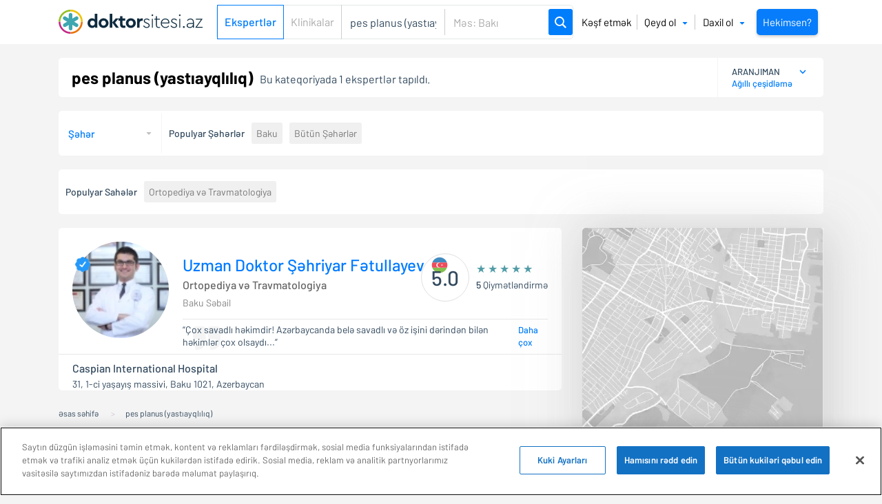

--- FILE ---
content_type: text/html; charset=UTF-8
request_url: https://www.doktorsitesi.az/xestelikler/pes-planus-yastiayqliliq
body_size: 160247
content:

<!DOCTYPE html>
<html lang="az" region="az">
	<head>
	    <meta charset="utf-8"><script type="text/javascript">(window.NREUM||(NREUM={})).init={privacy:{cookies_enabled:true},ajax:{deny_list:["bam.eu01.nr-data.net"]},feature_flags:["soft_nav"],distributed_tracing:{enabled:true}};(window.NREUM||(NREUM={})).loader_config={agentID:"535910778",accountID:"3815290",trustKey:"3815290",xpid:"Vw4GVFRaCBAEXFhQBgUDVlw=",licenseKey:"NRJS-0f30a6d551581157d29",applicationID:"489214408",browserID:"535910778"};;/*! For license information please see nr-loader-spa-1.308.0.min.js.LICENSE.txt */
(()=>{var e,t,r={384:(e,t,r)=>{"use strict";r.d(t,{NT:()=>a,US:()=>u,Zm:()=>o,bQ:()=>d,dV:()=>c,pV:()=>l});var n=r(6154),i=r(1863),s=r(1910);const a={beacon:"bam.nr-data.net",errorBeacon:"bam.nr-data.net"};function o(){return n.gm.NREUM||(n.gm.NREUM={}),void 0===n.gm.newrelic&&(n.gm.newrelic=n.gm.NREUM),n.gm.NREUM}function c(){let e=o();return e.o||(e.o={ST:n.gm.setTimeout,SI:n.gm.setImmediate||n.gm.setInterval,CT:n.gm.clearTimeout,XHR:n.gm.XMLHttpRequest,REQ:n.gm.Request,EV:n.gm.Event,PR:n.gm.Promise,MO:n.gm.MutationObserver,FETCH:n.gm.fetch,WS:n.gm.WebSocket},(0,s.i)(...Object.values(e.o))),e}function d(e,t){let r=o();r.initializedAgents??={},t.initializedAt={ms:(0,i.t)(),date:new Date},r.initializedAgents[e]=t}function u(e,t){o()[e]=t}function l(){return function(){let e=o();const t=e.info||{};e.info={beacon:a.beacon,errorBeacon:a.errorBeacon,...t}}(),function(){let e=o();const t=e.init||{};e.init={...t}}(),c(),function(){let e=o();const t=e.loader_config||{};e.loader_config={...t}}(),o()}},782:(e,t,r)=>{"use strict";r.d(t,{T:()=>n});const n=r(860).K7.pageViewTiming},860:(e,t,r)=>{"use strict";r.d(t,{$J:()=>u,K7:()=>c,P3:()=>d,XX:()=>i,Yy:()=>o,df:()=>s,qY:()=>n,v4:()=>a});const n="events",i="jserrors",s="browser/blobs",a="rum",o="browser/logs",c={ajax:"ajax",genericEvents:"generic_events",jserrors:i,logging:"logging",metrics:"metrics",pageAction:"page_action",pageViewEvent:"page_view_event",pageViewTiming:"page_view_timing",sessionReplay:"session_replay",sessionTrace:"session_trace",softNav:"soft_navigations",spa:"spa"},d={[c.pageViewEvent]:1,[c.pageViewTiming]:2,[c.metrics]:3,[c.jserrors]:4,[c.spa]:5,[c.ajax]:6,[c.sessionTrace]:7,[c.softNav]:8,[c.sessionReplay]:9,[c.logging]:10,[c.genericEvents]:11},u={[c.pageViewEvent]:a,[c.pageViewTiming]:n,[c.ajax]:n,[c.spa]:n,[c.softNav]:n,[c.metrics]:i,[c.jserrors]:i,[c.sessionTrace]:s,[c.sessionReplay]:s,[c.logging]:o,[c.genericEvents]:"ins"}},944:(e,t,r)=>{"use strict";r.d(t,{R:()=>i});var n=r(3241);function i(e,t){"function"==typeof console.debug&&(console.debug("New Relic Warning: https://github.com/newrelic/newrelic-browser-agent/blob/main/docs/warning-codes.md#".concat(e),t),(0,n.W)({agentIdentifier:null,drained:null,type:"data",name:"warn",feature:"warn",data:{code:e,secondary:t}}))}},993:(e,t,r)=>{"use strict";r.d(t,{A$:()=>s,ET:()=>a,TZ:()=>o,p_:()=>i});var n=r(860);const i={ERROR:"ERROR",WARN:"WARN",INFO:"INFO",DEBUG:"DEBUG",TRACE:"TRACE"},s={OFF:0,ERROR:1,WARN:2,INFO:3,DEBUG:4,TRACE:5},a="log",o=n.K7.logging},1541:(e,t,r)=>{"use strict";r.d(t,{U:()=>i,f:()=>n});const n={MFE:"MFE",BA:"BA"};function i(e,t){if(2!==t?.harvestEndpointVersion)return{};const r=t.agentRef.runtime.appMetadata.agents[0].entityGuid;return e?{"source.id":e.id,"source.name":e.name,"source.type":e.type,"parent.id":e.parent?.id||r,"parent.type":e.parent?.type||n.BA}:{"entity.guid":r,appId:t.agentRef.info.applicationID}}},1687:(e,t,r)=>{"use strict";r.d(t,{Ak:()=>d,Ze:()=>h,x3:()=>u});var n=r(3241),i=r(7836),s=r(3606),a=r(860),o=r(2646);const c={};function d(e,t){const r={staged:!1,priority:a.P3[t]||0};l(e),c[e].get(t)||c[e].set(t,r)}function u(e,t){e&&c[e]&&(c[e].get(t)&&c[e].delete(t),p(e,t,!1),c[e].size&&f(e))}function l(e){if(!e)throw new Error("agentIdentifier required");c[e]||(c[e]=new Map)}function h(e="",t="feature",r=!1){if(l(e),!e||!c[e].get(t)||r)return p(e,t);c[e].get(t).staged=!0,f(e)}function f(e){const t=Array.from(c[e]);t.every(([e,t])=>t.staged)&&(t.sort((e,t)=>e[1].priority-t[1].priority),t.forEach(([t])=>{c[e].delete(t),p(e,t)}))}function p(e,t,r=!0){const a=e?i.ee.get(e):i.ee,c=s.i.handlers;if(!a.aborted&&a.backlog&&c){if((0,n.W)({agentIdentifier:e,type:"lifecycle",name:"drain",feature:t}),r){const e=a.backlog[t],r=c[t];if(r){for(let t=0;e&&t<e.length;++t)g(e[t],r);Object.entries(r).forEach(([e,t])=>{Object.values(t||{}).forEach(t=>{t[0]?.on&&t[0]?.context()instanceof o.y&&t[0].on(e,t[1])})})}}a.isolatedBacklog||delete c[t],a.backlog[t]=null,a.emit("drain-"+t,[])}}function g(e,t){var r=e[1];Object.values(t[r]||{}).forEach(t=>{var r=e[0];if(t[0]===r){var n=t[1],i=e[3],s=e[2];n.apply(i,s)}})}},1738:(e,t,r)=>{"use strict";r.d(t,{U:()=>f,Y:()=>h});var n=r(3241),i=r(9908),s=r(1863),a=r(944),o=r(5701),c=r(3969),d=r(8362),u=r(860),l=r(4261);function h(e,t,r,s){const h=s||r;!h||h[e]&&h[e]!==d.d.prototype[e]||(h[e]=function(){(0,i.p)(c.xV,["API/"+e+"/called"],void 0,u.K7.metrics,r.ee),(0,n.W)({agentIdentifier:r.agentIdentifier,drained:!!o.B?.[r.agentIdentifier],type:"data",name:"api",feature:l.Pl+e,data:{}});try{return t.apply(this,arguments)}catch(e){(0,a.R)(23,e)}})}function f(e,t,r,n,a){const o=e.info;null===r?delete o.jsAttributes[t]:o.jsAttributes[t]=r,(a||null===r)&&(0,i.p)(l.Pl+n,[(0,s.t)(),t,r],void 0,"session",e.ee)}},1741:(e,t,r)=>{"use strict";r.d(t,{W:()=>s});var n=r(944),i=r(4261);class s{#e(e,...t){if(this[e]!==s.prototype[e])return this[e](...t);(0,n.R)(35,e)}addPageAction(e,t){return this.#e(i.hG,e,t)}register(e){return this.#e(i.eY,e)}recordCustomEvent(e,t){return this.#e(i.fF,e,t)}setPageViewName(e,t){return this.#e(i.Fw,e,t)}setCustomAttribute(e,t,r){return this.#e(i.cD,e,t,r)}noticeError(e,t){return this.#e(i.o5,e,t)}setUserId(e,t=!1){return this.#e(i.Dl,e,t)}setApplicationVersion(e){return this.#e(i.nb,e)}setErrorHandler(e){return this.#e(i.bt,e)}addRelease(e,t){return this.#e(i.k6,e,t)}log(e,t){return this.#e(i.$9,e,t)}start(){return this.#e(i.d3)}finished(e){return this.#e(i.BL,e)}recordReplay(){return this.#e(i.CH)}pauseReplay(){return this.#e(i.Tb)}addToTrace(e){return this.#e(i.U2,e)}setCurrentRouteName(e){return this.#e(i.PA,e)}interaction(e){return this.#e(i.dT,e)}wrapLogger(e,t,r){return this.#e(i.Wb,e,t,r)}measure(e,t){return this.#e(i.V1,e,t)}consent(e){return this.#e(i.Pv,e)}}},1863:(e,t,r)=>{"use strict";function n(){return Math.floor(performance.now())}r.d(t,{t:()=>n})},1910:(e,t,r)=>{"use strict";r.d(t,{i:()=>s});var n=r(944);const i=new Map;function s(...e){return e.every(e=>{if(i.has(e))return i.get(e);const t="function"==typeof e?e.toString():"",r=t.includes("[native code]"),s=t.includes("nrWrapper");return r||s||(0,n.R)(64,e?.name||t),i.set(e,r),r})}},2555:(e,t,r)=>{"use strict";r.d(t,{D:()=>o,f:()=>a});var n=r(384),i=r(8122);const s={beacon:n.NT.beacon,errorBeacon:n.NT.errorBeacon,licenseKey:void 0,applicationID:void 0,sa:void 0,queueTime:void 0,applicationTime:void 0,ttGuid:void 0,user:void 0,account:void 0,product:void 0,extra:void 0,jsAttributes:{},userAttributes:void 0,atts:void 0,transactionName:void 0,tNamePlain:void 0};function a(e){try{return!!e.licenseKey&&!!e.errorBeacon&&!!e.applicationID}catch(e){return!1}}const o=e=>(0,i.a)(e,s)},2614:(e,t,r)=>{"use strict";r.d(t,{BB:()=>a,H3:()=>n,g:()=>d,iL:()=>c,tS:()=>o,uh:()=>i,wk:()=>s});const n="NRBA",i="SESSION",s=144e5,a=18e5,o={STARTED:"session-started",PAUSE:"session-pause",RESET:"session-reset",RESUME:"session-resume",UPDATE:"session-update"},c={SAME_TAB:"same-tab",CROSS_TAB:"cross-tab"},d={OFF:0,FULL:1,ERROR:2}},2646:(e,t,r)=>{"use strict";r.d(t,{y:()=>n});class n{constructor(e){this.contextId=e}}},2843:(e,t,r)=>{"use strict";r.d(t,{G:()=>s,u:()=>i});var n=r(3878);function i(e,t=!1,r,i){(0,n.DD)("visibilitychange",function(){if(t)return void("hidden"===document.visibilityState&&e());e(document.visibilityState)},r,i)}function s(e,t,r){(0,n.sp)("pagehide",e,t,r)}},3241:(e,t,r)=>{"use strict";r.d(t,{W:()=>s});var n=r(6154);const i="newrelic";function s(e={}){try{n.gm.dispatchEvent(new CustomEvent(i,{detail:e}))}catch(e){}}},3304:(e,t,r)=>{"use strict";r.d(t,{A:()=>s});var n=r(7836);const i=()=>{const e=new WeakSet;return(t,r)=>{if("object"==typeof r&&null!==r){if(e.has(r))return;e.add(r)}return r}};function s(e){try{return JSON.stringify(e,i())??""}catch(e){try{n.ee.emit("internal-error",[e])}catch(e){}return""}}},3333:(e,t,r)=>{"use strict";r.d(t,{$v:()=>u,TZ:()=>n,Xh:()=>c,Zp:()=>i,kd:()=>d,mq:()=>o,nf:()=>a,qN:()=>s});const n=r(860).K7.genericEvents,i=["auxclick","click","copy","keydown","paste","scrollend"],s=["focus","blur"],a=4,o=1e3,c=2e3,d=["PageAction","UserAction","BrowserPerformance"],u={RESOURCES:"experimental.resources",REGISTER:"register"}},3434:(e,t,r)=>{"use strict";r.d(t,{Jt:()=>s,YM:()=>d});var n=r(7836),i=r(5607);const s="nr@original:".concat(i.W),a=50;var o=Object.prototype.hasOwnProperty,c=!1;function d(e,t){return e||(e=n.ee),r.inPlace=function(e,t,n,i,s){n||(n="");const a="-"===n.charAt(0);for(let o=0;o<t.length;o++){const c=t[o],d=e[c];l(d)||(e[c]=r(d,a?c+n:n,i,c,s))}},r.flag=s,r;function r(t,r,n,c,d){return l(t)?t:(r||(r=""),nrWrapper[s]=t,function(e,t,r){if(Object.defineProperty&&Object.keys)try{return Object.keys(e).forEach(function(r){Object.defineProperty(t,r,{get:function(){return e[r]},set:function(t){return e[r]=t,t}})}),t}catch(e){u([e],r)}for(var n in e)o.call(e,n)&&(t[n]=e[n])}(t,nrWrapper,e),nrWrapper);function nrWrapper(){var s,o,l,h;let f;try{o=this,s=[...arguments],l="function"==typeof n?n(s,o):n||{}}catch(t){u([t,"",[s,o,c],l],e)}i(r+"start",[s,o,c],l,d);const p=performance.now();let g;try{return h=t.apply(o,s),g=performance.now(),h}catch(e){throw g=performance.now(),i(r+"err",[s,o,e],l,d),f=e,f}finally{const e=g-p,t={start:p,end:g,duration:e,isLongTask:e>=a,methodName:c,thrownError:f};t.isLongTask&&i("long-task",[t,o],l,d),i(r+"end",[s,o,h],l,d)}}}function i(r,n,i,s){if(!c||t){var a=c;c=!0;try{e.emit(r,n,i,t,s)}catch(t){u([t,r,n,i],e)}c=a}}}function u(e,t){t||(t=n.ee);try{t.emit("internal-error",e)}catch(e){}}function l(e){return!(e&&"function"==typeof e&&e.apply&&!e[s])}},3606:(e,t,r)=>{"use strict";r.d(t,{i:()=>s});var n=r(9908);s.on=a;var i=s.handlers={};function s(e,t,r,s){a(s||n.d,i,e,t,r)}function a(e,t,r,i,s){s||(s="feature"),e||(e=n.d);var a=t[s]=t[s]||{};(a[r]=a[r]||[]).push([e,i])}},3738:(e,t,r)=>{"use strict";r.d(t,{He:()=>i,Kp:()=>o,Lc:()=>d,Rz:()=>u,TZ:()=>n,bD:()=>s,d3:()=>a,jx:()=>l,sl:()=>h,uP:()=>c});const n=r(860).K7.sessionTrace,i="bstResource",s="resource",a="-start",o="-end",c="fn"+a,d="fn"+o,u="pushState",l=1e3,h=3e4},3785:(e,t,r)=>{"use strict";r.d(t,{R:()=>c,b:()=>d});var n=r(9908),i=r(1863),s=r(860),a=r(3969),o=r(993);function c(e,t,r={},c=o.p_.INFO,d=!0,u,l=(0,i.t)()){(0,n.p)(a.xV,["API/logging/".concat(c.toLowerCase(),"/called")],void 0,s.K7.metrics,e),(0,n.p)(o.ET,[l,t,r,c,d,u],void 0,s.K7.logging,e)}function d(e){return"string"==typeof e&&Object.values(o.p_).some(t=>t===e.toUpperCase().trim())}},3878:(e,t,r)=>{"use strict";function n(e,t){return{capture:e,passive:!1,signal:t}}function i(e,t,r=!1,i){window.addEventListener(e,t,n(r,i))}function s(e,t,r=!1,i){document.addEventListener(e,t,n(r,i))}r.d(t,{DD:()=>s,jT:()=>n,sp:()=>i})},3962:(e,t,r)=>{"use strict";r.d(t,{AM:()=>a,O2:()=>l,OV:()=>s,Qu:()=>h,TZ:()=>c,ih:()=>f,pP:()=>o,t1:()=>u,tC:()=>i,wD:()=>d});var n=r(860);const i=["click","keydown","submit"],s="popstate",a="api",o="initialPageLoad",c=n.K7.softNav,d=5e3,u=500,l={INITIAL_PAGE_LOAD:"",ROUTE_CHANGE:1,UNSPECIFIED:2},h={INTERACTION:1,AJAX:2,CUSTOM_END:3,CUSTOM_TRACER:4},f={IP:"in progress",PF:"pending finish",FIN:"finished",CAN:"cancelled"}},3969:(e,t,r)=>{"use strict";r.d(t,{TZ:()=>n,XG:()=>o,rs:()=>i,xV:()=>a,z_:()=>s});const n=r(860).K7.metrics,i="sm",s="cm",a="storeSupportabilityMetrics",o="storeEventMetrics"},4234:(e,t,r)=>{"use strict";r.d(t,{W:()=>s});var n=r(7836),i=r(1687);class s{constructor(e,t){this.agentIdentifier=e,this.ee=n.ee.get(e),this.featureName=t,this.blocked=!1}deregisterDrain(){(0,i.x3)(this.agentIdentifier,this.featureName)}}},4261:(e,t,r)=>{"use strict";r.d(t,{$9:()=>u,BL:()=>c,CH:()=>p,Dl:()=>R,Fw:()=>w,PA:()=>v,Pl:()=>n,Pv:()=>A,Tb:()=>h,U2:()=>a,V1:()=>E,Wb:()=>T,bt:()=>y,cD:()=>b,d3:()=>x,dT:()=>d,eY:()=>g,fF:()=>f,hG:()=>s,hw:()=>i,k6:()=>o,nb:()=>m,o5:()=>l});const n="api-",i=n+"ixn-",s="addPageAction",a="addToTrace",o="addRelease",c="finished",d="interaction",u="log",l="noticeError",h="pauseReplay",f="recordCustomEvent",p="recordReplay",g="register",m="setApplicationVersion",v="setCurrentRouteName",b="setCustomAttribute",y="setErrorHandler",w="setPageViewName",R="setUserId",x="start",T="wrapLogger",E="measure",A="consent"},5205:(e,t,r)=>{"use strict";r.d(t,{j:()=>S});var n=r(384),i=r(1741);var s=r(2555),a=r(3333);const o=e=>{if(!e||"string"!=typeof e)return!1;try{document.createDocumentFragment().querySelector(e)}catch{return!1}return!0};var c=r(2614),d=r(944),u=r(8122);const l="[data-nr-mask]",h=e=>(0,u.a)(e,(()=>{const e={feature_flags:[],experimental:{allow_registered_children:!1,resources:!1},mask_selector:"*",block_selector:"[data-nr-block]",mask_input_options:{color:!1,date:!1,"datetime-local":!1,email:!1,month:!1,number:!1,range:!1,search:!1,tel:!1,text:!1,time:!1,url:!1,week:!1,textarea:!1,select:!1,password:!0}};return{ajax:{deny_list:void 0,block_internal:!0,enabled:!0,autoStart:!0},api:{get allow_registered_children(){return e.feature_flags.includes(a.$v.REGISTER)||e.experimental.allow_registered_children},set allow_registered_children(t){e.experimental.allow_registered_children=t},duplicate_registered_data:!1},browser_consent_mode:{enabled:!1},distributed_tracing:{enabled:void 0,exclude_newrelic_header:void 0,cors_use_newrelic_header:void 0,cors_use_tracecontext_headers:void 0,allowed_origins:void 0},get feature_flags(){return e.feature_flags},set feature_flags(t){e.feature_flags=t},generic_events:{enabled:!0,autoStart:!0},harvest:{interval:30},jserrors:{enabled:!0,autoStart:!0},logging:{enabled:!0,autoStart:!0},metrics:{enabled:!0,autoStart:!0},obfuscate:void 0,page_action:{enabled:!0},page_view_event:{enabled:!0,autoStart:!0},page_view_timing:{enabled:!0,autoStart:!0},performance:{capture_marks:!1,capture_measures:!1,capture_detail:!0,resources:{get enabled(){return e.feature_flags.includes(a.$v.RESOURCES)||e.experimental.resources},set enabled(t){e.experimental.resources=t},asset_types:[],first_party_domains:[],ignore_newrelic:!0}},privacy:{cookies_enabled:!0},proxy:{assets:void 0,beacon:void 0},session:{expiresMs:c.wk,inactiveMs:c.BB},session_replay:{autoStart:!0,enabled:!1,preload:!1,sampling_rate:10,error_sampling_rate:100,collect_fonts:!1,inline_images:!1,fix_stylesheets:!0,mask_all_inputs:!0,get mask_text_selector(){return e.mask_selector},set mask_text_selector(t){o(t)?e.mask_selector="".concat(t,",").concat(l):""===t||null===t?e.mask_selector=l:(0,d.R)(5,t)},get block_class(){return"nr-block"},get ignore_class(){return"nr-ignore"},get mask_text_class(){return"nr-mask"},get block_selector(){return e.block_selector},set block_selector(t){o(t)?e.block_selector+=",".concat(t):""!==t&&(0,d.R)(6,t)},get mask_input_options(){return e.mask_input_options},set mask_input_options(t){t&&"object"==typeof t?e.mask_input_options={...t,password:!0}:(0,d.R)(7,t)}},session_trace:{enabled:!0,autoStart:!0},soft_navigations:{enabled:!0,autoStart:!0},spa:{enabled:!0,autoStart:!0},ssl:void 0,user_actions:{enabled:!0,elementAttributes:["id","className","tagName","type"]}}})());var f=r(6154),p=r(9324);let g=0;const m={buildEnv:p.F3,distMethod:p.Xs,version:p.xv,originTime:f.WN},v={consented:!1},b={appMetadata:{},get consented(){return this.session?.state?.consent||v.consented},set consented(e){v.consented=e},customTransaction:void 0,denyList:void 0,disabled:!1,harvester:void 0,isolatedBacklog:!1,isRecording:!1,loaderType:void 0,maxBytes:3e4,obfuscator:void 0,onerror:void 0,ptid:void 0,releaseIds:{},session:void 0,timeKeeper:void 0,registeredEntities:[],jsAttributesMetadata:{bytes:0},get harvestCount(){return++g}},y=e=>{const t=(0,u.a)(e,b),r=Object.keys(m).reduce((e,t)=>(e[t]={value:m[t],writable:!1,configurable:!0,enumerable:!0},e),{});return Object.defineProperties(t,r)};var w=r(5701);const R=e=>{const t=e.startsWith("http");e+="/",r.p=t?e:"https://"+e};var x=r(7836),T=r(3241);const E={accountID:void 0,trustKey:void 0,agentID:void 0,licenseKey:void 0,applicationID:void 0,xpid:void 0},A=e=>(0,u.a)(e,E),_=new Set;function S(e,t={},r,a){let{init:o,info:c,loader_config:d,runtime:u={},exposed:l=!0}=t;if(!c){const e=(0,n.pV)();o=e.init,c=e.info,d=e.loader_config}e.init=h(o||{}),e.loader_config=A(d||{}),c.jsAttributes??={},f.bv&&(c.jsAttributes.isWorker=!0),e.info=(0,s.D)(c);const p=e.init,g=[c.beacon,c.errorBeacon];_.has(e.agentIdentifier)||(p.proxy.assets&&(R(p.proxy.assets),g.push(p.proxy.assets)),p.proxy.beacon&&g.push(p.proxy.beacon),e.beacons=[...g],function(e){const t=(0,n.pV)();Object.getOwnPropertyNames(i.W.prototype).forEach(r=>{const n=i.W.prototype[r];if("function"!=typeof n||"constructor"===n)return;let s=t[r];e[r]&&!1!==e.exposed&&"micro-agent"!==e.runtime?.loaderType&&(t[r]=(...t)=>{const n=e[r](...t);return s?s(...t):n})})}(e),(0,n.US)("activatedFeatures",w.B)),u.denyList=[...p.ajax.deny_list||[],...p.ajax.block_internal?g:[]],u.ptid=e.agentIdentifier,u.loaderType=r,e.runtime=y(u),_.has(e.agentIdentifier)||(e.ee=x.ee.get(e.agentIdentifier),e.exposed=l,(0,T.W)({agentIdentifier:e.agentIdentifier,drained:!!w.B?.[e.agentIdentifier],type:"lifecycle",name:"initialize",feature:void 0,data:e.config})),_.add(e.agentIdentifier)}},5270:(e,t,r)=>{"use strict";r.d(t,{Aw:()=>a,SR:()=>s,rF:()=>o});var n=r(384),i=r(7767);function s(e){return!!(0,n.dV)().o.MO&&(0,i.V)(e)&&!0===e?.session_trace.enabled}function a(e){return!0===e?.session_replay.preload&&s(e)}function o(e,t){try{if("string"==typeof t?.type){if("password"===t.type.toLowerCase())return"*".repeat(e?.length||0);if(void 0!==t?.dataset?.nrUnmask||t?.classList?.contains("nr-unmask"))return e}}catch(e){}return"string"==typeof e?e.replace(/[\S]/g,"*"):"*".repeat(e?.length||0)}},5289:(e,t,r)=>{"use strict";r.d(t,{GG:()=>a,Qr:()=>c,sB:()=>o});var n=r(3878),i=r(6389);function s(){return"undefined"==typeof document||"complete"===document.readyState}function a(e,t){if(s())return e();const r=(0,i.J)(e),a=setInterval(()=>{s()&&(clearInterval(a),r())},500);(0,n.sp)("load",r,t)}function o(e){if(s())return e();(0,n.DD)("DOMContentLoaded",e)}function c(e){if(s())return e();(0,n.sp)("popstate",e)}},5607:(e,t,r)=>{"use strict";r.d(t,{W:()=>n});const n=(0,r(9566).bz)()},5701:(e,t,r)=>{"use strict";r.d(t,{B:()=>s,t:()=>a});var n=r(3241);const i=new Set,s={};function a(e,t){const r=t.agentIdentifier;s[r]??={},e&&"object"==typeof e&&(i.has(r)||(t.ee.emit("rumresp",[e]),s[r]=e,i.add(r),(0,n.W)({agentIdentifier:r,loaded:!0,drained:!0,type:"lifecycle",name:"load",feature:void 0,data:e})))}},6154:(e,t,r)=>{"use strict";r.d(t,{OF:()=>d,RI:()=>i,WN:()=>h,bv:()=>s,eN:()=>f,gm:()=>a,lR:()=>l,m:()=>c,mw:()=>o,sb:()=>u});var n=r(1863);const i="undefined"!=typeof window&&!!window.document,s="undefined"!=typeof WorkerGlobalScope&&("undefined"!=typeof self&&self instanceof WorkerGlobalScope&&self.navigator instanceof WorkerNavigator||"undefined"!=typeof globalThis&&globalThis instanceof WorkerGlobalScope&&globalThis.navigator instanceof WorkerNavigator),a=i?window:"undefined"!=typeof WorkerGlobalScope&&("undefined"!=typeof self&&self instanceof WorkerGlobalScope&&self||"undefined"!=typeof globalThis&&globalThis instanceof WorkerGlobalScope&&globalThis),o=Boolean("hidden"===a?.document?.visibilityState),c=""+a?.location,d=/iPad|iPhone|iPod/.test(a.navigator?.userAgent),u=d&&"undefined"==typeof SharedWorker,l=(()=>{const e=a.navigator?.userAgent?.match(/Firefox[/\s](\d+\.\d+)/);return Array.isArray(e)&&e.length>=2?+e[1]:0})(),h=Date.now()-(0,n.t)(),f=()=>"undefined"!=typeof PerformanceNavigationTiming&&a?.performance?.getEntriesByType("navigation")?.[0]?.responseStart},6344:(e,t,r)=>{"use strict";r.d(t,{BB:()=>u,Qb:()=>l,TZ:()=>i,Ug:()=>a,Vh:()=>s,_s:()=>o,bc:()=>d,yP:()=>c});var n=r(2614);const i=r(860).K7.sessionReplay,s="errorDuringReplay",a=.12,o={DomContentLoaded:0,Load:1,FullSnapshot:2,IncrementalSnapshot:3,Meta:4,Custom:5},c={[n.g.ERROR]:15e3,[n.g.FULL]:3e5,[n.g.OFF]:0},d={RESET:{message:"Session was reset",sm:"Reset"},IMPORT:{message:"Recorder failed to import",sm:"Import"},TOO_MANY:{message:"429: Too Many Requests",sm:"Too-Many"},TOO_BIG:{message:"Payload was too large",sm:"Too-Big"},CROSS_TAB:{message:"Session Entity was set to OFF on another tab",sm:"Cross-Tab"},ENTITLEMENTS:{message:"Session Replay is not allowed and will not be started",sm:"Entitlement"}},u=5e3,l={API:"api",RESUME:"resume",SWITCH_TO_FULL:"switchToFull",INITIALIZE:"initialize",PRELOAD:"preload"}},6389:(e,t,r)=>{"use strict";function n(e,t=500,r={}){const n=r?.leading||!1;let i;return(...r)=>{n&&void 0===i&&(e.apply(this,r),i=setTimeout(()=>{i=clearTimeout(i)},t)),n||(clearTimeout(i),i=setTimeout(()=>{e.apply(this,r)},t))}}function i(e){let t=!1;return(...r)=>{t||(t=!0,e.apply(this,r))}}r.d(t,{J:()=>i,s:()=>n})},6630:(e,t,r)=>{"use strict";r.d(t,{T:()=>n});const n=r(860).K7.pageViewEvent},6774:(e,t,r)=>{"use strict";r.d(t,{T:()=>n});const n=r(860).K7.jserrors},7295:(e,t,r)=>{"use strict";r.d(t,{Xv:()=>a,gX:()=>i,iW:()=>s});var n=[];function i(e){if(!e||s(e))return!1;if(0===n.length)return!0;if("*"===n[0].hostname)return!1;for(var t=0;t<n.length;t++){var r=n[t];if(r.hostname.test(e.hostname)&&r.pathname.test(e.pathname))return!1}return!0}function s(e){return void 0===e.hostname}function a(e){if(n=[],e&&e.length)for(var t=0;t<e.length;t++){let r=e[t];if(!r)continue;if("*"===r)return void(n=[{hostname:"*"}]);0===r.indexOf("http://")?r=r.substring(7):0===r.indexOf("https://")&&(r=r.substring(8));const i=r.indexOf("/");let s,a;i>0?(s=r.substring(0,i),a=r.substring(i)):(s=r,a="*");let[c]=s.split(":");n.push({hostname:o(c),pathname:o(a,!0)})}}function o(e,t=!1){const r=e.replace(/[.+?^${}()|[\]\\]/g,e=>"\\"+e).replace(/\*/g,".*?");return new RegExp((t?"^":"")+r+"$")}},7485:(e,t,r)=>{"use strict";r.d(t,{D:()=>i});var n=r(6154);function i(e){if(0===(e||"").indexOf("data:"))return{protocol:"data"};try{const t=new URL(e,location.href),r={port:t.port,hostname:t.hostname,pathname:t.pathname,search:t.search,protocol:t.protocol.slice(0,t.protocol.indexOf(":")),sameOrigin:t.protocol===n.gm?.location?.protocol&&t.host===n.gm?.location?.host};return r.port&&""!==r.port||("http:"===t.protocol&&(r.port="80"),"https:"===t.protocol&&(r.port="443")),r.pathname&&""!==r.pathname?r.pathname.startsWith("/")||(r.pathname="/".concat(r.pathname)):r.pathname="/",r}catch(e){return{}}}},7699:(e,t,r)=>{"use strict";r.d(t,{It:()=>s,KC:()=>o,No:()=>i,qh:()=>a});var n=r(860);const i=16e3,s=1e6,a="SESSION_ERROR",o={[n.K7.logging]:!0,[n.K7.genericEvents]:!1,[n.K7.jserrors]:!1,[n.K7.ajax]:!1}},7767:(e,t,r)=>{"use strict";r.d(t,{V:()=>i});var n=r(6154);const i=e=>n.RI&&!0===e?.privacy.cookies_enabled},7836:(e,t,r)=>{"use strict";r.d(t,{P:()=>o,ee:()=>c});var n=r(384),i=r(8990),s=r(2646),a=r(5607);const o="nr@context:".concat(a.W),c=function e(t,r){var n={},a={},u={},l=!1;try{l=16===r.length&&d.initializedAgents?.[r]?.runtime.isolatedBacklog}catch(e){}var h={on:p,addEventListener:p,removeEventListener:function(e,t){var r=n[e];if(!r)return;for(var i=0;i<r.length;i++)r[i]===t&&r.splice(i,1)},emit:function(e,r,n,i,s){!1!==s&&(s=!0);if(c.aborted&&!i)return;t&&s&&t.emit(e,r,n);var o=f(n);g(e).forEach(e=>{e.apply(o,r)});var d=v()[a[e]];d&&d.push([h,e,r,o]);return o},get:m,listeners:g,context:f,buffer:function(e,t){const r=v();if(t=t||"feature",h.aborted)return;Object.entries(e||{}).forEach(([e,n])=>{a[n]=t,t in r||(r[t]=[])})},abort:function(){h._aborted=!0,Object.keys(h.backlog).forEach(e=>{delete h.backlog[e]})},isBuffering:function(e){return!!v()[a[e]]},debugId:r,backlog:l?{}:t&&"object"==typeof t.backlog?t.backlog:{},isolatedBacklog:l};return Object.defineProperty(h,"aborted",{get:()=>{let e=h._aborted||!1;return e||(t&&(e=t.aborted),e)}}),h;function f(e){return e&&e instanceof s.y?e:e?(0,i.I)(e,o,()=>new s.y(o)):new s.y(o)}function p(e,t){n[e]=g(e).concat(t)}function g(e){return n[e]||[]}function m(t){return u[t]=u[t]||e(h,t)}function v(){return h.backlog}}(void 0,"globalEE"),d=(0,n.Zm)();d.ee||(d.ee=c)},8122:(e,t,r)=>{"use strict";r.d(t,{a:()=>i});var n=r(944);function i(e,t){try{if(!e||"object"!=typeof e)return(0,n.R)(3);if(!t||"object"!=typeof t)return(0,n.R)(4);const r=Object.create(Object.getPrototypeOf(t),Object.getOwnPropertyDescriptors(t)),s=0===Object.keys(r).length?e:r;for(let a in s)if(void 0!==e[a])try{if(null===e[a]){r[a]=null;continue}Array.isArray(e[a])&&Array.isArray(t[a])?r[a]=Array.from(new Set([...e[a],...t[a]])):"object"==typeof e[a]&&"object"==typeof t[a]?r[a]=i(e[a],t[a]):r[a]=e[a]}catch(e){r[a]||(0,n.R)(1,e)}return r}catch(e){(0,n.R)(2,e)}}},8139:(e,t,r)=>{"use strict";r.d(t,{u:()=>h});var n=r(7836),i=r(3434),s=r(8990),a=r(6154);const o={},c=a.gm.XMLHttpRequest,d="addEventListener",u="removeEventListener",l="nr@wrapped:".concat(n.P);function h(e){var t=function(e){return(e||n.ee).get("events")}(e);if(o[t.debugId]++)return t;o[t.debugId]=1;var r=(0,i.YM)(t,!0);function h(e){r.inPlace(e,[d,u],"-",p)}function p(e,t){return e[1]}return"getPrototypeOf"in Object&&(a.RI&&f(document,h),c&&f(c.prototype,h),f(a.gm,h)),t.on(d+"-start",function(e,t){var n=e[1];if(null!==n&&("function"==typeof n||"object"==typeof n)&&"newrelic"!==e[0]){var i=(0,s.I)(n,l,function(){var e={object:function(){if("function"!=typeof n.handleEvent)return;return n.handleEvent.apply(n,arguments)},function:n}[typeof n];return e?r(e,"fn-",null,e.name||"anonymous"):n});this.wrapped=e[1]=i}}),t.on(u+"-start",function(e){e[1]=this.wrapped||e[1]}),t}function f(e,t,...r){let n=e;for(;"object"==typeof n&&!Object.prototype.hasOwnProperty.call(n,d);)n=Object.getPrototypeOf(n);n&&t(n,...r)}},8362:(e,t,r)=>{"use strict";r.d(t,{d:()=>s});var n=r(9566),i=r(1741);class s extends i.W{agentIdentifier=(0,n.LA)(16)}},8374:(e,t,r)=>{r.nc=(()=>{try{return document?.currentScript?.nonce}catch(e){}return""})()},8990:(e,t,r)=>{"use strict";r.d(t,{I:()=>i});var n=Object.prototype.hasOwnProperty;function i(e,t,r){if(n.call(e,t))return e[t];var i=r();if(Object.defineProperty&&Object.keys)try{return Object.defineProperty(e,t,{value:i,writable:!0,enumerable:!1}),i}catch(e){}return e[t]=i,i}},9119:(e,t,r)=>{"use strict";r.d(t,{L:()=>s});var n=/([^?#]*)[^#]*(#[^?]*|$).*/,i=/([^?#]*)().*/;function s(e,t){return e?e.replace(t?n:i,"$1$2"):e}},9300:(e,t,r)=>{"use strict";r.d(t,{T:()=>n});const n=r(860).K7.ajax},9324:(e,t,r)=>{"use strict";r.d(t,{AJ:()=>a,F3:()=>i,Xs:()=>s,Yq:()=>o,xv:()=>n});const n="1.308.0",i="PROD",s="CDN",a="@newrelic/rrweb",o="1.0.1"},9566:(e,t,r)=>{"use strict";r.d(t,{LA:()=>o,ZF:()=>c,bz:()=>a,el:()=>d});var n=r(6154);const i="xxxxxxxx-xxxx-4xxx-yxxx-xxxxxxxxxxxx";function s(e,t){return e?15&e[t]:16*Math.random()|0}function a(){const e=n.gm?.crypto||n.gm?.msCrypto;let t,r=0;return e&&e.getRandomValues&&(t=e.getRandomValues(new Uint8Array(30))),i.split("").map(e=>"x"===e?s(t,r++).toString(16):"y"===e?(3&s()|8).toString(16):e).join("")}function o(e){const t=n.gm?.crypto||n.gm?.msCrypto;let r,i=0;t&&t.getRandomValues&&(r=t.getRandomValues(new Uint8Array(e)));const a=[];for(var o=0;o<e;o++)a.push(s(r,i++).toString(16));return a.join("")}function c(){return o(16)}function d(){return o(32)}},9908:(e,t,r)=>{"use strict";r.d(t,{d:()=>n,p:()=>i});var n=r(7836).ee.get("handle");function i(e,t,r,i,s){s?(s.buffer([e],i),s.emit(e,t,r)):(n.buffer([e],i),n.emit(e,t,r))}}},n={};function i(e){var t=n[e];if(void 0!==t)return t.exports;var s=n[e]={exports:{}};return r[e](s,s.exports,i),s.exports}i.m=r,i.d=(e,t)=>{for(var r in t)i.o(t,r)&&!i.o(e,r)&&Object.defineProperty(e,r,{enumerable:!0,get:t[r]})},i.f={},i.e=e=>Promise.all(Object.keys(i.f).reduce((t,r)=>(i.f[r](e,t),t),[])),i.u=e=>({212:"nr-spa-compressor",249:"nr-spa-recorder",478:"nr-spa"}[e]+"-1.308.0.min.js"),i.o=(e,t)=>Object.prototype.hasOwnProperty.call(e,t),e={},t="NRBA-1.308.0.PROD:",i.l=(r,n,s,a)=>{if(e[r])e[r].push(n);else{var o,c;if(void 0!==s)for(var d=document.getElementsByTagName("script"),u=0;u<d.length;u++){var l=d[u];if(l.getAttribute("src")==r||l.getAttribute("data-webpack")==t+s){o=l;break}}if(!o){c=!0;var h={478:"sha512-RSfSVnmHk59T/uIPbdSE0LPeqcEdF4/+XhfJdBuccH5rYMOEZDhFdtnh6X6nJk7hGpzHd9Ujhsy7lZEz/ORYCQ==",249:"sha512-ehJXhmntm85NSqW4MkhfQqmeKFulra3klDyY0OPDUE+sQ3GokHlPh1pmAzuNy//3j4ac6lzIbmXLvGQBMYmrkg==",212:"sha512-B9h4CR46ndKRgMBcK+j67uSR2RCnJfGefU+A7FrgR/k42ovXy5x/MAVFiSvFxuVeEk/pNLgvYGMp1cBSK/G6Fg=="};(o=document.createElement("script")).charset="utf-8",i.nc&&o.setAttribute("nonce",i.nc),o.setAttribute("data-webpack",t+s),o.src=r,0!==o.src.indexOf(window.location.origin+"/")&&(o.crossOrigin="anonymous"),h[a]&&(o.integrity=h[a])}e[r]=[n];var f=(t,n)=>{o.onerror=o.onload=null,clearTimeout(p);var i=e[r];if(delete e[r],o.parentNode&&o.parentNode.removeChild(o),i&&i.forEach(e=>e(n)),t)return t(n)},p=setTimeout(f.bind(null,void 0,{type:"timeout",target:o}),12e4);o.onerror=f.bind(null,o.onerror),o.onload=f.bind(null,o.onload),c&&document.head.appendChild(o)}},i.r=e=>{"undefined"!=typeof Symbol&&Symbol.toStringTag&&Object.defineProperty(e,Symbol.toStringTag,{value:"Module"}),Object.defineProperty(e,"__esModule",{value:!0})},i.p="https://js-agent.newrelic.com/",(()=>{var e={38:0,788:0};i.f.j=(t,r)=>{var n=i.o(e,t)?e[t]:void 0;if(0!==n)if(n)r.push(n[2]);else{var s=new Promise((r,i)=>n=e[t]=[r,i]);r.push(n[2]=s);var a=i.p+i.u(t),o=new Error;i.l(a,r=>{if(i.o(e,t)&&(0!==(n=e[t])&&(e[t]=void 0),n)){var s=r&&("load"===r.type?"missing":r.type),a=r&&r.target&&r.target.src;o.message="Loading chunk "+t+" failed: ("+s+": "+a+")",o.name="ChunkLoadError",o.type=s,o.request=a,n[1](o)}},"chunk-"+t,t)}};var t=(t,r)=>{var n,s,[a,o,c]=r,d=0;if(a.some(t=>0!==e[t])){for(n in o)i.o(o,n)&&(i.m[n]=o[n]);if(c)c(i)}for(t&&t(r);d<a.length;d++)s=a[d],i.o(e,s)&&e[s]&&e[s][0](),e[s]=0},r=self["webpackChunk:NRBA-1.308.0.PROD"]=self["webpackChunk:NRBA-1.308.0.PROD"]||[];r.forEach(t.bind(null,0)),r.push=t.bind(null,r.push.bind(r))})(),(()=>{"use strict";i(8374);var e=i(8362),t=i(860);const r=Object.values(t.K7);var n=i(5205);var s=i(9908),a=i(1863),o=i(4261),c=i(1738);var d=i(1687),u=i(4234),l=i(5289),h=i(6154),f=i(944),p=i(5270),g=i(7767),m=i(6389),v=i(7699);class b extends u.W{constructor(e,t){super(e.agentIdentifier,t),this.agentRef=e,this.abortHandler=void 0,this.featAggregate=void 0,this.loadedSuccessfully=void 0,this.onAggregateImported=new Promise(e=>{this.loadedSuccessfully=e}),this.deferred=Promise.resolve(),!1===e.init[this.featureName].autoStart?this.deferred=new Promise((t,r)=>{this.ee.on("manual-start-all",(0,m.J)(()=>{(0,d.Ak)(e.agentIdentifier,this.featureName),t()}))}):(0,d.Ak)(e.agentIdentifier,t)}importAggregator(e,t,r={}){if(this.featAggregate)return;const n=async()=>{let n;await this.deferred;try{if((0,g.V)(e.init)){const{setupAgentSession:t}=await i.e(478).then(i.bind(i,8766));n=t(e)}}catch(e){(0,f.R)(20,e),this.ee.emit("internal-error",[e]),(0,s.p)(v.qh,[e],void 0,this.featureName,this.ee)}try{if(!this.#t(this.featureName,n,e.init))return(0,d.Ze)(this.agentIdentifier,this.featureName),void this.loadedSuccessfully(!1);const{Aggregate:i}=await t();this.featAggregate=new i(e,r),e.runtime.harvester.initializedAggregates.push(this.featAggregate),this.loadedSuccessfully(!0)}catch(e){(0,f.R)(34,e),this.abortHandler?.(),(0,d.Ze)(this.agentIdentifier,this.featureName,!0),this.loadedSuccessfully(!1),this.ee&&this.ee.abort()}};h.RI?(0,l.GG)(()=>n(),!0):n()}#t(e,r,n){if(this.blocked)return!1;switch(e){case t.K7.sessionReplay:return(0,p.SR)(n)&&!!r;case t.K7.sessionTrace:return!!r;default:return!0}}}var y=i(6630),w=i(2614),R=i(3241);class x extends b{static featureName=y.T;constructor(e){var t;super(e,y.T),this.setupInspectionEvents(e.agentIdentifier),t=e,(0,c.Y)(o.Fw,function(e,r){"string"==typeof e&&("/"!==e.charAt(0)&&(e="/"+e),t.runtime.customTransaction=(r||"http://custom.transaction")+e,(0,s.p)(o.Pl+o.Fw,[(0,a.t)()],void 0,void 0,t.ee))},t),this.importAggregator(e,()=>i.e(478).then(i.bind(i,2467)))}setupInspectionEvents(e){const t=(t,r)=>{t&&(0,R.W)({agentIdentifier:e,timeStamp:t.timeStamp,loaded:"complete"===t.target.readyState,type:"window",name:r,data:t.target.location+""})};(0,l.sB)(e=>{t(e,"DOMContentLoaded")}),(0,l.GG)(e=>{t(e,"load")}),(0,l.Qr)(e=>{t(e,"navigate")}),this.ee.on(w.tS.UPDATE,(t,r)=>{(0,R.W)({agentIdentifier:e,type:"lifecycle",name:"session",data:r})})}}var T=i(384);class E extends e.d{constructor(e){var t;(super(),h.gm)?(this.features={},(0,T.bQ)(this.agentIdentifier,this),this.desiredFeatures=new Set(e.features||[]),this.desiredFeatures.add(x),(0,n.j)(this,e,e.loaderType||"agent"),t=this,(0,c.Y)(o.cD,function(e,r,n=!1){if("string"==typeof e){if(["string","number","boolean"].includes(typeof r)||null===r)return(0,c.U)(t,e,r,o.cD,n);(0,f.R)(40,typeof r)}else(0,f.R)(39,typeof e)},t),function(e){(0,c.Y)(o.Dl,function(t,r=!1){if("string"!=typeof t&&null!==t)return void(0,f.R)(41,typeof t);const n=e.info.jsAttributes["enduser.id"];r&&null!=n&&n!==t?(0,s.p)(o.Pl+"setUserIdAndResetSession",[t],void 0,"session",e.ee):(0,c.U)(e,"enduser.id",t,o.Dl,!0)},e)}(this),function(e){(0,c.Y)(o.nb,function(t){if("string"==typeof t||null===t)return(0,c.U)(e,"application.version",t,o.nb,!1);(0,f.R)(42,typeof t)},e)}(this),function(e){(0,c.Y)(o.d3,function(){e.ee.emit("manual-start-all")},e)}(this),function(e){(0,c.Y)(o.Pv,function(t=!0){if("boolean"==typeof t){if((0,s.p)(o.Pl+o.Pv,[t],void 0,"session",e.ee),e.runtime.consented=t,t){const t=e.features.page_view_event;t.onAggregateImported.then(e=>{const r=t.featAggregate;e&&!r.sentRum&&r.sendRum()})}}else(0,f.R)(65,typeof t)},e)}(this),this.run()):(0,f.R)(21)}get config(){return{info:this.info,init:this.init,loader_config:this.loader_config,runtime:this.runtime}}get api(){return this}run(){try{const e=function(e){const t={};return r.forEach(r=>{t[r]=!!e[r]?.enabled}),t}(this.init),n=[...this.desiredFeatures];n.sort((e,r)=>t.P3[e.featureName]-t.P3[r.featureName]),n.forEach(r=>{if(!e[r.featureName]&&r.featureName!==t.K7.pageViewEvent)return;if(r.featureName===t.K7.spa)return void(0,f.R)(67);const n=function(e){switch(e){case t.K7.ajax:return[t.K7.jserrors];case t.K7.sessionTrace:return[t.K7.ajax,t.K7.pageViewEvent];case t.K7.sessionReplay:return[t.K7.sessionTrace];case t.K7.pageViewTiming:return[t.K7.pageViewEvent];default:return[]}}(r.featureName).filter(e=>!(e in this.features));n.length>0&&(0,f.R)(36,{targetFeature:r.featureName,missingDependencies:n}),this.features[r.featureName]=new r(this)})}catch(e){(0,f.R)(22,e);for(const e in this.features)this.features[e].abortHandler?.();const t=(0,T.Zm)();delete t.initializedAgents[this.agentIdentifier]?.features,delete this.sharedAggregator;return t.ee.get(this.agentIdentifier).abort(),!1}}}var A=i(2843),_=i(782);class S extends b{static featureName=_.T;constructor(e){super(e,_.T),h.RI&&((0,A.u)(()=>(0,s.p)("docHidden",[(0,a.t)()],void 0,_.T,this.ee),!0),(0,A.G)(()=>(0,s.p)("winPagehide",[(0,a.t)()],void 0,_.T,this.ee)),this.importAggregator(e,()=>i.e(478).then(i.bind(i,9917))))}}var O=i(3969);class I extends b{static featureName=O.TZ;constructor(e){super(e,O.TZ),h.RI&&document.addEventListener("securitypolicyviolation",e=>{(0,s.p)(O.xV,["Generic/CSPViolation/Detected"],void 0,this.featureName,this.ee)}),this.importAggregator(e,()=>i.e(478).then(i.bind(i,6555)))}}var N=i(6774),P=i(3878),k=i(3304);class D{constructor(e,t,r,n,i){this.name="UncaughtError",this.message="string"==typeof e?e:(0,k.A)(e),this.sourceURL=t,this.line=r,this.column=n,this.__newrelic=i}}function C(e){return M(e)?e:new D(void 0!==e?.message?e.message:e,e?.filename||e?.sourceURL,e?.lineno||e?.line,e?.colno||e?.col,e?.__newrelic,e?.cause)}function j(e){const t="Unhandled Promise Rejection: ";if(!e?.reason)return;if(M(e.reason)){try{e.reason.message.startsWith(t)||(e.reason.message=t+e.reason.message)}catch(e){}return C(e.reason)}const r=C(e.reason);return(r.message||"").startsWith(t)||(r.message=t+r.message),r}function L(e){if(e.error instanceof SyntaxError&&!/:\d+$/.test(e.error.stack?.trim())){const t=new D(e.message,e.filename,e.lineno,e.colno,e.error.__newrelic,e.cause);return t.name=SyntaxError.name,t}return M(e.error)?e.error:C(e)}function M(e){return e instanceof Error&&!!e.stack}function H(e,r,n,i,o=(0,a.t)()){"string"==typeof e&&(e=new Error(e)),(0,s.p)("err",[e,o,!1,r,n.runtime.isRecording,void 0,i],void 0,t.K7.jserrors,n.ee),(0,s.p)("uaErr",[],void 0,t.K7.genericEvents,n.ee)}var B=i(1541),K=i(993),W=i(3785);function U(e,{customAttributes:t={},level:r=K.p_.INFO}={},n,i,s=(0,a.t)()){(0,W.R)(n.ee,e,t,r,!1,i,s)}function F(e,r,n,i,c=(0,a.t)()){(0,s.p)(o.Pl+o.hG,[c,e,r,i],void 0,t.K7.genericEvents,n.ee)}function V(e,r,n,i,c=(0,a.t)()){const{start:d,end:u,customAttributes:l}=r||{},h={customAttributes:l||{}};if("object"!=typeof h.customAttributes||"string"!=typeof e||0===e.length)return void(0,f.R)(57);const p=(e,t)=>null==e?t:"number"==typeof e?e:e instanceof PerformanceMark?e.startTime:Number.NaN;if(h.start=p(d,0),h.end=p(u,c),Number.isNaN(h.start)||Number.isNaN(h.end))(0,f.R)(57);else{if(h.duration=h.end-h.start,!(h.duration<0))return(0,s.p)(o.Pl+o.V1,[h,e,i],void 0,t.K7.genericEvents,n.ee),h;(0,f.R)(58)}}function G(e,r={},n,i,c=(0,a.t)()){(0,s.p)(o.Pl+o.fF,[c,e,r,i],void 0,t.K7.genericEvents,n.ee)}function z(e){(0,c.Y)(o.eY,function(t){return Y(e,t)},e)}function Y(e,r,n){(0,f.R)(54,"newrelic.register"),r||={},r.type=B.f.MFE,r.licenseKey||=e.info.licenseKey,r.blocked=!1,r.parent=n||{},Array.isArray(r.tags)||(r.tags=[]);const i={};r.tags.forEach(e=>{"name"!==e&&"id"!==e&&(i["source.".concat(e)]=!0)}),r.isolated??=!0;let o=()=>{};const c=e.runtime.registeredEntities;if(!r.isolated){const e=c.find(({metadata:{target:{id:e}}})=>e===r.id&&!r.isolated);if(e)return e}const d=e=>{r.blocked=!0,o=e};function u(e){return"string"==typeof e&&!!e.trim()&&e.trim().length<501||"number"==typeof e}e.init.api.allow_registered_children||d((0,m.J)(()=>(0,f.R)(55))),u(r.id)&&u(r.name)||d((0,m.J)(()=>(0,f.R)(48,r)));const l={addPageAction:(t,n={})=>g(F,[t,{...i,...n},e],r),deregister:()=>{d((0,m.J)(()=>(0,f.R)(68)))},log:(t,n={})=>g(U,[t,{...n,customAttributes:{...i,...n.customAttributes||{}}},e],r),measure:(t,n={})=>g(V,[t,{...n,customAttributes:{...i,...n.customAttributes||{}}},e],r),noticeError:(t,n={})=>g(H,[t,{...i,...n},e],r),register:(t={})=>g(Y,[e,t],l.metadata.target),recordCustomEvent:(t,n={})=>g(G,[t,{...i,...n},e],r),setApplicationVersion:e=>p("application.version",e),setCustomAttribute:(e,t)=>p(e,t),setUserId:e=>p("enduser.id",e),metadata:{customAttributes:i,target:r}},h=()=>(r.blocked&&o(),r.blocked);h()||c.push(l);const p=(e,t)=>{h()||(i[e]=t)},g=(r,n,i)=>{if(h())return;const o=(0,a.t)();(0,s.p)(O.xV,["API/register/".concat(r.name,"/called")],void 0,t.K7.metrics,e.ee);try{if(e.init.api.duplicate_registered_data&&"register"!==r.name){let e=n;if(n[1]instanceof Object){const t={"child.id":i.id,"child.type":i.type};e="customAttributes"in n[1]?[n[0],{...n[1],customAttributes:{...n[1].customAttributes,...t}},...n.slice(2)]:[n[0],{...n[1],...t},...n.slice(2)]}r(...e,void 0,o)}return r(...n,i,o)}catch(e){(0,f.R)(50,e)}};return l}class Z extends b{static featureName=N.T;constructor(e){var t;super(e,N.T),t=e,(0,c.Y)(o.o5,(e,r)=>H(e,r,t),t),function(e){(0,c.Y)(o.bt,function(t){e.runtime.onerror=t},e)}(e),function(e){let t=0;(0,c.Y)(o.k6,function(e,r){++t>10||(this.runtime.releaseIds[e.slice(-200)]=(""+r).slice(-200))},e)}(e),z(e);try{this.removeOnAbort=new AbortController}catch(e){}this.ee.on("internal-error",(t,r)=>{this.abortHandler&&(0,s.p)("ierr",[C(t),(0,a.t)(),!0,{},e.runtime.isRecording,r],void 0,this.featureName,this.ee)}),h.gm.addEventListener("unhandledrejection",t=>{this.abortHandler&&(0,s.p)("err",[j(t),(0,a.t)(),!1,{unhandledPromiseRejection:1},e.runtime.isRecording],void 0,this.featureName,this.ee)},(0,P.jT)(!1,this.removeOnAbort?.signal)),h.gm.addEventListener("error",t=>{this.abortHandler&&(0,s.p)("err",[L(t),(0,a.t)(),!1,{},e.runtime.isRecording],void 0,this.featureName,this.ee)},(0,P.jT)(!1,this.removeOnAbort?.signal)),this.abortHandler=this.#r,this.importAggregator(e,()=>i.e(478).then(i.bind(i,2176)))}#r(){this.removeOnAbort?.abort(),this.abortHandler=void 0}}var q=i(8990);let X=1;function J(e){const t=typeof e;return!e||"object"!==t&&"function"!==t?-1:e===h.gm?0:(0,q.I)(e,"nr@id",function(){return X++})}function Q(e){if("string"==typeof e&&e.length)return e.length;if("object"==typeof e){if("undefined"!=typeof ArrayBuffer&&e instanceof ArrayBuffer&&e.byteLength)return e.byteLength;if("undefined"!=typeof Blob&&e instanceof Blob&&e.size)return e.size;if(!("undefined"!=typeof FormData&&e instanceof FormData))try{return(0,k.A)(e).length}catch(e){return}}}var ee=i(8139),te=i(7836),re=i(3434);const ne={},ie=["open","send"];function se(e){var t=e||te.ee;const r=function(e){return(e||te.ee).get("xhr")}(t);if(void 0===h.gm.XMLHttpRequest)return r;if(ne[r.debugId]++)return r;ne[r.debugId]=1,(0,ee.u)(t);var n=(0,re.YM)(r),i=h.gm.XMLHttpRequest,s=h.gm.MutationObserver,a=h.gm.Promise,o=h.gm.setInterval,c="readystatechange",d=["onload","onerror","onabort","onloadstart","onloadend","onprogress","ontimeout"],u=[],l=h.gm.XMLHttpRequest=function(e){const t=new i(e),s=r.context(t);try{r.emit("new-xhr",[t],s),t.addEventListener(c,(a=s,function(){var e=this;e.readyState>3&&!a.resolved&&(a.resolved=!0,r.emit("xhr-resolved",[],e)),n.inPlace(e,d,"fn-",y)}),(0,P.jT)(!1))}catch(e){(0,f.R)(15,e);try{r.emit("internal-error",[e])}catch(e){}}var a;return t};function p(e,t){n.inPlace(t,["onreadystatechange"],"fn-",y)}if(function(e,t){for(var r in e)t[r]=e[r]}(i,l),l.prototype=i.prototype,n.inPlace(l.prototype,ie,"-xhr-",y),r.on("send-xhr-start",function(e,t){p(e,t),function(e){u.push(e),s&&(g?g.then(b):o?o(b):(m=-m,v.data=m))}(t)}),r.on("open-xhr-start",p),s){var g=a&&a.resolve();if(!o&&!a){var m=1,v=document.createTextNode(m);new s(b).observe(v,{characterData:!0})}}else t.on("fn-end",function(e){e[0]&&e[0].type===c||b()});function b(){for(var e=0;e<u.length;e++)p(0,u[e]);u.length&&(u=[])}function y(e,t){return t}return r}var ae="fetch-",oe=ae+"body-",ce=["arrayBuffer","blob","json","text","formData"],de=h.gm.Request,ue=h.gm.Response,le="prototype";const he={};function fe(e){const t=function(e){return(e||te.ee).get("fetch")}(e);if(!(de&&ue&&h.gm.fetch))return t;if(he[t.debugId]++)return t;function r(e,r,n){var i=e[r];"function"==typeof i&&(e[r]=function(){var e,r=[...arguments],s={};t.emit(n+"before-start",[r],s),s[te.P]&&s[te.P].dt&&(e=s[te.P].dt);var a=i.apply(this,r);return t.emit(n+"start",[r,e],a),a.then(function(e){return t.emit(n+"end",[null,e],a),e},function(e){throw t.emit(n+"end",[e],a),e})})}return he[t.debugId]=1,ce.forEach(e=>{r(de[le],e,oe),r(ue[le],e,oe)}),r(h.gm,"fetch",ae),t.on(ae+"end",function(e,r){var n=this;if(r){var i=r.headers.get("content-length");null!==i&&(n.rxSize=i),t.emit(ae+"done",[null,r],n)}else t.emit(ae+"done",[e],n)}),t}var pe=i(7485),ge=i(9566);class me{constructor(e){this.agentRef=e}generateTracePayload(e){const t=this.agentRef.loader_config;if(!this.shouldGenerateTrace(e)||!t)return null;var r=(t.accountID||"").toString()||null,n=(t.agentID||"").toString()||null,i=(t.trustKey||"").toString()||null;if(!r||!n)return null;var s=(0,ge.ZF)(),a=(0,ge.el)(),o=Date.now(),c={spanId:s,traceId:a,timestamp:o};return(e.sameOrigin||this.isAllowedOrigin(e)&&this.useTraceContextHeadersForCors())&&(c.traceContextParentHeader=this.generateTraceContextParentHeader(s,a),c.traceContextStateHeader=this.generateTraceContextStateHeader(s,o,r,n,i)),(e.sameOrigin&&!this.excludeNewrelicHeader()||!e.sameOrigin&&this.isAllowedOrigin(e)&&this.useNewrelicHeaderForCors())&&(c.newrelicHeader=this.generateTraceHeader(s,a,o,r,n,i)),c}generateTraceContextParentHeader(e,t){return"00-"+t+"-"+e+"-01"}generateTraceContextStateHeader(e,t,r,n,i){return i+"@nr=0-1-"+r+"-"+n+"-"+e+"----"+t}generateTraceHeader(e,t,r,n,i,s){if(!("function"==typeof h.gm?.btoa))return null;var a={v:[0,1],d:{ty:"Browser",ac:n,ap:i,id:e,tr:t,ti:r}};return s&&n!==s&&(a.d.tk=s),btoa((0,k.A)(a))}shouldGenerateTrace(e){return this.agentRef.init?.distributed_tracing?.enabled&&this.isAllowedOrigin(e)}isAllowedOrigin(e){var t=!1;const r=this.agentRef.init?.distributed_tracing;if(e.sameOrigin)t=!0;else if(r?.allowed_origins instanceof Array)for(var n=0;n<r.allowed_origins.length;n++){var i=(0,pe.D)(r.allowed_origins[n]);if(e.hostname===i.hostname&&e.protocol===i.protocol&&e.port===i.port){t=!0;break}}return t}excludeNewrelicHeader(){var e=this.agentRef.init?.distributed_tracing;return!!e&&!!e.exclude_newrelic_header}useNewrelicHeaderForCors(){var e=this.agentRef.init?.distributed_tracing;return!!e&&!1!==e.cors_use_newrelic_header}useTraceContextHeadersForCors(){var e=this.agentRef.init?.distributed_tracing;return!!e&&!!e.cors_use_tracecontext_headers}}var ve=i(9300),be=i(7295);function ye(e){return"string"==typeof e?e:e instanceof(0,T.dV)().o.REQ?e.url:h.gm?.URL&&e instanceof URL?e.href:void 0}var we=["load","error","abort","timeout"],Re=we.length,xe=(0,T.dV)().o.REQ,Te=(0,T.dV)().o.XHR;const Ee="X-NewRelic-App-Data";class Ae extends b{static featureName=ve.T;constructor(e){super(e,ve.T),this.dt=new me(e),this.handler=(e,t,r,n)=>(0,s.p)(e,t,r,n,this.ee);try{const e={xmlhttprequest:"xhr",fetch:"fetch",beacon:"beacon"};h.gm?.performance?.getEntriesByType("resource").forEach(r=>{if(r.initiatorType in e&&0!==r.responseStatus){const n={status:r.responseStatus},i={rxSize:r.transferSize,duration:Math.floor(r.duration),cbTime:0};_e(n,r.name),this.handler("xhr",[n,i,r.startTime,r.responseEnd,e[r.initiatorType]],void 0,t.K7.ajax)}})}catch(e){}fe(this.ee),se(this.ee),function(e,r,n,i){function o(e){var t=this;t.totalCbs=0,t.called=0,t.cbTime=0,t.end=T,t.ended=!1,t.xhrGuids={},t.lastSize=null,t.loadCaptureCalled=!1,t.params=this.params||{},t.metrics=this.metrics||{},t.latestLongtaskEnd=0,e.addEventListener("load",function(r){E(t,e)},(0,P.jT)(!1)),h.lR||e.addEventListener("progress",function(e){t.lastSize=e.loaded},(0,P.jT)(!1))}function c(e){this.params={method:e[0]},_e(this,e[1]),this.metrics={}}function d(t,r){e.loader_config.xpid&&this.sameOrigin&&r.setRequestHeader("X-NewRelic-ID",e.loader_config.xpid);var n=i.generateTracePayload(this.parsedOrigin);if(n){var s=!1;n.newrelicHeader&&(r.setRequestHeader("newrelic",n.newrelicHeader),s=!0),n.traceContextParentHeader&&(r.setRequestHeader("traceparent",n.traceContextParentHeader),n.traceContextStateHeader&&r.setRequestHeader("tracestate",n.traceContextStateHeader),s=!0),s&&(this.dt=n)}}function u(e,t){var n=this.metrics,i=e[0],s=this;if(n&&i){var o=Q(i);o&&(n.txSize=o)}this.startTime=(0,a.t)(),this.body=i,this.listener=function(e){try{"abort"!==e.type||s.loadCaptureCalled||(s.params.aborted=!0),("load"!==e.type||s.called===s.totalCbs&&(s.onloadCalled||"function"!=typeof t.onload)&&"function"==typeof s.end)&&s.end(t)}catch(e){try{r.emit("internal-error",[e])}catch(e){}}};for(var c=0;c<Re;c++)t.addEventListener(we[c],this.listener,(0,P.jT)(!1))}function l(e,t,r){this.cbTime+=e,t?this.onloadCalled=!0:this.called+=1,this.called!==this.totalCbs||!this.onloadCalled&&"function"==typeof r.onload||"function"!=typeof this.end||this.end(r)}function f(e,t){var r=""+J(e)+!!t;this.xhrGuids&&!this.xhrGuids[r]&&(this.xhrGuids[r]=!0,this.totalCbs+=1)}function p(e,t){var r=""+J(e)+!!t;this.xhrGuids&&this.xhrGuids[r]&&(delete this.xhrGuids[r],this.totalCbs-=1)}function g(){this.endTime=(0,a.t)()}function m(e,t){t instanceof Te&&"load"===e[0]&&r.emit("xhr-load-added",[e[1],e[2]],t)}function v(e,t){t instanceof Te&&"load"===e[0]&&r.emit("xhr-load-removed",[e[1],e[2]],t)}function b(e,t,r){t instanceof Te&&("onload"===r&&(this.onload=!0),("load"===(e[0]&&e[0].type)||this.onload)&&(this.xhrCbStart=(0,a.t)()))}function y(e,t){this.xhrCbStart&&r.emit("xhr-cb-time",[(0,a.t)()-this.xhrCbStart,this.onload,t],t)}function w(e){var t,r=e[1]||{};if("string"==typeof e[0]?0===(t=e[0]).length&&h.RI&&(t=""+h.gm.location.href):e[0]&&e[0].url?t=e[0].url:h.gm?.URL&&e[0]&&e[0]instanceof URL?t=e[0].href:"function"==typeof e[0].toString&&(t=e[0].toString()),"string"==typeof t&&0!==t.length){t&&(this.parsedOrigin=(0,pe.D)(t),this.sameOrigin=this.parsedOrigin.sameOrigin);var n=i.generateTracePayload(this.parsedOrigin);if(n&&(n.newrelicHeader||n.traceContextParentHeader))if(e[0]&&e[0].headers)o(e[0].headers,n)&&(this.dt=n);else{var s={};for(var a in r)s[a]=r[a];s.headers=new Headers(r.headers||{}),o(s.headers,n)&&(this.dt=n),e.length>1?e[1]=s:e.push(s)}}function o(e,t){var r=!1;return t.newrelicHeader&&(e.set("newrelic",t.newrelicHeader),r=!0),t.traceContextParentHeader&&(e.set("traceparent",t.traceContextParentHeader),t.traceContextStateHeader&&e.set("tracestate",t.traceContextStateHeader),r=!0),r}}function R(e,t){this.params={},this.metrics={},this.startTime=(0,a.t)(),this.dt=t,e.length>=1&&(this.target=e[0]),e.length>=2&&(this.opts=e[1]);var r=this.opts||{},n=this.target;_e(this,ye(n));var i=(""+(n&&n instanceof xe&&n.method||r.method||"GET")).toUpperCase();this.params.method=i,this.body=r.body,this.txSize=Q(r.body)||0}function x(e,r){if(this.endTime=(0,a.t)(),this.params||(this.params={}),(0,be.iW)(this.params))return;let i;this.params.status=r?r.status:0,"string"==typeof this.rxSize&&this.rxSize.length>0&&(i=+this.rxSize);const s={txSize:this.txSize,rxSize:i,duration:(0,a.t)()-this.startTime};n("xhr",[this.params,s,this.startTime,this.endTime,"fetch"],this,t.K7.ajax)}function T(e){const r=this.params,i=this.metrics;if(!this.ended){this.ended=!0;for(let t=0;t<Re;t++)e.removeEventListener(we[t],this.listener,!1);r.aborted||(0,be.iW)(r)||(i.duration=(0,a.t)()-this.startTime,this.loadCaptureCalled||4!==e.readyState?null==r.status&&(r.status=0):E(this,e),i.cbTime=this.cbTime,n("xhr",[r,i,this.startTime,this.endTime,"xhr"],this,t.K7.ajax))}}function E(e,n){e.params.status=n.status;var i=function(e,t){var r=e.responseType;return"json"===r&&null!==t?t:"arraybuffer"===r||"blob"===r||"json"===r?Q(e.response):"text"===r||""===r||void 0===r?Q(e.responseText):void 0}(n,e.lastSize);if(i&&(e.metrics.rxSize=i),e.sameOrigin&&n.getAllResponseHeaders().indexOf(Ee)>=0){var a=n.getResponseHeader(Ee);a&&((0,s.p)(O.rs,["Ajax/CrossApplicationTracing/Header/Seen"],void 0,t.K7.metrics,r),e.params.cat=a.split(", ").pop())}e.loadCaptureCalled=!0}r.on("new-xhr",o),r.on("open-xhr-start",c),r.on("open-xhr-end",d),r.on("send-xhr-start",u),r.on("xhr-cb-time",l),r.on("xhr-load-added",f),r.on("xhr-load-removed",p),r.on("xhr-resolved",g),r.on("addEventListener-end",m),r.on("removeEventListener-end",v),r.on("fn-end",y),r.on("fetch-before-start",w),r.on("fetch-start",R),r.on("fn-start",b),r.on("fetch-done",x)}(e,this.ee,this.handler,this.dt),this.importAggregator(e,()=>i.e(478).then(i.bind(i,3845)))}}function _e(e,t){var r=(0,pe.D)(t),n=e.params||e;n.hostname=r.hostname,n.port=r.port,n.protocol=r.protocol,n.host=r.hostname+":"+r.port,n.pathname=r.pathname,e.parsedOrigin=r,e.sameOrigin=r.sameOrigin}const Se={},Oe=["pushState","replaceState"];function Ie(e){const t=function(e){return(e||te.ee).get("history")}(e);return!h.RI||Se[t.debugId]++||(Se[t.debugId]=1,(0,re.YM)(t).inPlace(window.history,Oe,"-")),t}var Ne=i(3738);function Pe(e){(0,c.Y)(o.BL,function(r=Date.now()){const n=r-h.WN;n<0&&(0,f.R)(62,r),(0,s.p)(O.XG,[o.BL,{time:n}],void 0,t.K7.metrics,e.ee),e.addToTrace({name:o.BL,start:r,origin:"nr"}),(0,s.p)(o.Pl+o.hG,[n,o.BL],void 0,t.K7.genericEvents,e.ee)},e)}const{He:ke,bD:De,d3:Ce,Kp:je,TZ:Le,Lc:Me,uP:He,Rz:Be}=Ne;class Ke extends b{static featureName=Le;constructor(e){var r;super(e,Le),r=e,(0,c.Y)(o.U2,function(e){if(!(e&&"object"==typeof e&&e.name&&e.start))return;const n={n:e.name,s:e.start-h.WN,e:(e.end||e.start)-h.WN,o:e.origin||"",t:"api"};n.s<0||n.e<0||n.e<n.s?(0,f.R)(61,{start:n.s,end:n.e}):(0,s.p)("bstApi",[n],void 0,t.K7.sessionTrace,r.ee)},r),Pe(e);if(!(0,g.V)(e.init))return void this.deregisterDrain();const n=this.ee;let d;Ie(n),this.eventsEE=(0,ee.u)(n),this.eventsEE.on(He,function(e,t){this.bstStart=(0,a.t)()}),this.eventsEE.on(Me,function(e,r){(0,s.p)("bst",[e[0],r,this.bstStart,(0,a.t)()],void 0,t.K7.sessionTrace,n)}),n.on(Be+Ce,function(e){this.time=(0,a.t)(),this.startPath=location.pathname+location.hash}),n.on(Be+je,function(e){(0,s.p)("bstHist",[location.pathname+location.hash,this.startPath,this.time],void 0,t.K7.sessionTrace,n)});try{d=new PerformanceObserver(e=>{const r=e.getEntries();(0,s.p)(ke,[r],void 0,t.K7.sessionTrace,n)}),d.observe({type:De,buffered:!0})}catch(e){}this.importAggregator(e,()=>i.e(478).then(i.bind(i,6974)),{resourceObserver:d})}}var We=i(6344);class Ue extends b{static featureName=We.TZ;#n;recorder;constructor(e){var r;let n;super(e,We.TZ),r=e,(0,c.Y)(o.CH,function(){(0,s.p)(o.CH,[],void 0,t.K7.sessionReplay,r.ee)},r),function(e){(0,c.Y)(o.Tb,function(){(0,s.p)(o.Tb,[],void 0,t.K7.sessionReplay,e.ee)},e)}(e);try{n=JSON.parse(localStorage.getItem("".concat(w.H3,"_").concat(w.uh)))}catch(e){}(0,p.SR)(e.init)&&this.ee.on(o.CH,()=>this.#i()),this.#s(n)&&this.importRecorder().then(e=>{e.startRecording(We.Qb.PRELOAD,n?.sessionReplayMode)}),this.importAggregator(this.agentRef,()=>i.e(478).then(i.bind(i,6167)),this),this.ee.on("err",e=>{this.blocked||this.agentRef.runtime.isRecording&&(this.errorNoticed=!0,(0,s.p)(We.Vh,[e],void 0,this.featureName,this.ee))})}#s(e){return e&&(e.sessionReplayMode===w.g.FULL||e.sessionReplayMode===w.g.ERROR)||(0,p.Aw)(this.agentRef.init)}importRecorder(){return this.recorder?Promise.resolve(this.recorder):(this.#n??=Promise.all([i.e(478),i.e(249)]).then(i.bind(i,4866)).then(({Recorder:e})=>(this.recorder=new e(this),this.recorder)).catch(e=>{throw this.ee.emit("internal-error",[e]),this.blocked=!0,e}),this.#n)}#i(){this.blocked||(this.featAggregate?this.featAggregate.mode!==w.g.FULL&&this.featAggregate.initializeRecording(w.g.FULL,!0,We.Qb.API):this.importRecorder().then(()=>{this.recorder.startRecording(We.Qb.API,w.g.FULL)}))}}var Fe=i(3962);class Ve extends b{static featureName=Fe.TZ;constructor(e){if(super(e,Fe.TZ),function(e){const r=e.ee.get("tracer");function n(){}(0,c.Y)(o.dT,function(e){return(new n).get("object"==typeof e?e:{})},e);const i=n.prototype={createTracer:function(n,i){var o={},c=this,d="function"==typeof i;return(0,s.p)(O.xV,["API/createTracer/called"],void 0,t.K7.metrics,e.ee),function(){if(r.emit((d?"":"no-")+"fn-start",[(0,a.t)(),c,d],o),d)try{return i.apply(this,arguments)}catch(e){const t="string"==typeof e?new Error(e):e;throw r.emit("fn-err",[arguments,this,t],o),t}finally{r.emit("fn-end",[(0,a.t)()],o)}}}};["actionText","setName","setAttribute","save","ignore","onEnd","getContext","end","get"].forEach(r=>{c.Y.apply(this,[r,function(){return(0,s.p)(o.hw+r,[performance.now(),...arguments],this,t.K7.softNav,e.ee),this},e,i])}),(0,c.Y)(o.PA,function(){(0,s.p)(o.hw+"routeName",[performance.now(),...arguments],void 0,t.K7.softNav,e.ee)},e)}(e),!h.RI||!(0,T.dV)().o.MO)return;const r=Ie(this.ee);try{this.removeOnAbort=new AbortController}catch(e){}Fe.tC.forEach(e=>{(0,P.sp)(e,e=>{l(e)},!0,this.removeOnAbort?.signal)});const n=()=>(0,s.p)("newURL",[(0,a.t)(),""+window.location],void 0,this.featureName,this.ee);r.on("pushState-end",n),r.on("replaceState-end",n),(0,P.sp)(Fe.OV,e=>{l(e),(0,s.p)("newURL",[e.timeStamp,""+window.location],void 0,this.featureName,this.ee)},!0,this.removeOnAbort?.signal);let d=!1;const u=new((0,T.dV)().o.MO)((e,t)=>{d||(d=!0,requestAnimationFrame(()=>{(0,s.p)("newDom",[(0,a.t)()],void 0,this.featureName,this.ee),d=!1}))}),l=(0,m.s)(e=>{"loading"!==document.readyState&&((0,s.p)("newUIEvent",[e],void 0,this.featureName,this.ee),u.observe(document.body,{attributes:!0,childList:!0,subtree:!0,characterData:!0}))},100,{leading:!0});this.abortHandler=function(){this.removeOnAbort?.abort(),u.disconnect(),this.abortHandler=void 0},this.importAggregator(e,()=>i.e(478).then(i.bind(i,4393)),{domObserver:u})}}var Ge=i(3333),ze=i(9119);const Ye={},Ze=new Set;function qe(e){return"string"==typeof e?{type:"string",size:(new TextEncoder).encode(e).length}:e instanceof ArrayBuffer?{type:"ArrayBuffer",size:e.byteLength}:e instanceof Blob?{type:"Blob",size:e.size}:e instanceof DataView?{type:"DataView",size:e.byteLength}:ArrayBuffer.isView(e)?{type:"TypedArray",size:e.byteLength}:{type:"unknown",size:0}}class Xe{constructor(e,t){this.timestamp=(0,a.t)(),this.currentUrl=(0,ze.L)(window.location.href),this.socketId=(0,ge.LA)(8),this.requestedUrl=(0,ze.L)(e),this.requestedProtocols=Array.isArray(t)?t.join(","):t||"",this.openedAt=void 0,this.protocol=void 0,this.extensions=void 0,this.binaryType=void 0,this.messageOrigin=void 0,this.messageCount=0,this.messageBytes=0,this.messageBytesMin=0,this.messageBytesMax=0,this.messageTypes=void 0,this.sendCount=0,this.sendBytes=0,this.sendBytesMin=0,this.sendBytesMax=0,this.sendTypes=void 0,this.closedAt=void 0,this.closeCode=void 0,this.closeReason="unknown",this.closeWasClean=void 0,this.connectedDuration=0,this.hasErrors=void 0}}class $e extends b{static featureName=Ge.TZ;constructor(e){super(e,Ge.TZ);const r=e.init.feature_flags.includes("websockets"),n=[e.init.page_action.enabled,e.init.performance.capture_marks,e.init.performance.capture_measures,e.init.performance.resources.enabled,e.init.user_actions.enabled,r];var d;let u,l;if(d=e,(0,c.Y)(o.hG,(e,t)=>F(e,t,d),d),function(e){(0,c.Y)(o.fF,(t,r)=>G(t,r,e),e)}(e),Pe(e),z(e),function(e){(0,c.Y)(o.V1,(t,r)=>V(t,r,e),e)}(e),r&&(l=function(e){if(!(0,T.dV)().o.WS)return e;const t=e.get("websockets");if(Ye[t.debugId]++)return t;Ye[t.debugId]=1,(0,A.G)(()=>{const e=(0,a.t)();Ze.forEach(r=>{r.nrData.closedAt=e,r.nrData.closeCode=1001,r.nrData.closeReason="Page navigating away",r.nrData.closeWasClean=!1,r.nrData.openedAt&&(r.nrData.connectedDuration=e-r.nrData.openedAt),t.emit("ws",[r.nrData],r)})});class r extends WebSocket{static name="WebSocket";static toString(){return"function WebSocket() { [native code] }"}toString(){return"[object WebSocket]"}get[Symbol.toStringTag](){return r.name}#a(e){(e.__newrelic??={}).socketId=this.nrData.socketId,this.nrData.hasErrors??=!0}constructor(...e){super(...e),this.nrData=new Xe(e[0],e[1]),this.addEventListener("open",()=>{this.nrData.openedAt=(0,a.t)(),["protocol","extensions","binaryType"].forEach(e=>{this.nrData[e]=this[e]}),Ze.add(this)}),this.addEventListener("message",e=>{const{type:t,size:r}=qe(e.data);this.nrData.messageOrigin??=(0,ze.L)(e.origin),this.nrData.messageCount++,this.nrData.messageBytes+=r,this.nrData.messageBytesMin=Math.min(this.nrData.messageBytesMin||1/0,r),this.nrData.messageBytesMax=Math.max(this.nrData.messageBytesMax,r),(this.nrData.messageTypes??"").includes(t)||(this.nrData.messageTypes=this.nrData.messageTypes?"".concat(this.nrData.messageTypes,",").concat(t):t)}),this.addEventListener("close",e=>{this.nrData.closedAt=(0,a.t)(),this.nrData.closeCode=e.code,e.reason&&(this.nrData.closeReason=e.reason),this.nrData.closeWasClean=e.wasClean,this.nrData.connectedDuration=this.nrData.closedAt-this.nrData.openedAt,Ze.delete(this),t.emit("ws",[this.nrData],this)})}addEventListener(e,t,...r){const n=this,i="function"==typeof t?function(...e){try{return t.apply(this,e)}catch(e){throw n.#a(e),e}}:t?.handleEvent?{handleEvent:function(...e){try{return t.handleEvent.apply(t,e)}catch(e){throw n.#a(e),e}}}:t;return super.addEventListener(e,i,...r)}send(e){if(this.readyState===WebSocket.OPEN){const{type:t,size:r}=qe(e);this.nrData.sendCount++,this.nrData.sendBytes+=r,this.nrData.sendBytesMin=Math.min(this.nrData.sendBytesMin||1/0,r),this.nrData.sendBytesMax=Math.max(this.nrData.sendBytesMax,r),(this.nrData.sendTypes??"").includes(t)||(this.nrData.sendTypes=this.nrData.sendTypes?"".concat(this.nrData.sendTypes,",").concat(t):t)}try{return super.send(e)}catch(e){throw this.#a(e),e}}close(...e){try{super.close(...e)}catch(e){throw this.#a(e),e}}}return h.gm.WebSocket=r,t}(this.ee)),h.RI){if(fe(this.ee),se(this.ee),u=Ie(this.ee),e.init.user_actions.enabled){function f(t){const r=(0,pe.D)(t);return e.beacons.includes(r.hostname+":"+r.port)}function p(){u.emit("navChange")}Ge.Zp.forEach(e=>(0,P.sp)(e,e=>(0,s.p)("ua",[e],void 0,this.featureName,this.ee),!0)),Ge.qN.forEach(e=>{const t=(0,m.s)(e=>{(0,s.p)("ua",[e],void 0,this.featureName,this.ee)},500,{leading:!0});(0,P.sp)(e,t)}),h.gm.addEventListener("error",()=>{(0,s.p)("uaErr",[],void 0,t.K7.genericEvents,this.ee)},(0,P.jT)(!1,this.removeOnAbort?.signal)),this.ee.on("open-xhr-start",(e,r)=>{f(e[1])||r.addEventListener("readystatechange",()=>{2===r.readyState&&(0,s.p)("uaXhr",[],void 0,t.K7.genericEvents,this.ee)})}),this.ee.on("fetch-start",e=>{e.length>=1&&!f(ye(e[0]))&&(0,s.p)("uaXhr",[],void 0,t.K7.genericEvents,this.ee)}),u.on("pushState-end",p),u.on("replaceState-end",p),window.addEventListener("hashchange",p,(0,P.jT)(!0,this.removeOnAbort?.signal)),window.addEventListener("popstate",p,(0,P.jT)(!0,this.removeOnAbort?.signal))}if(e.init.performance.resources.enabled&&h.gm.PerformanceObserver?.supportedEntryTypes.includes("resource")){new PerformanceObserver(e=>{e.getEntries().forEach(e=>{(0,s.p)("browserPerformance.resource",[e],void 0,this.featureName,this.ee)})}).observe({type:"resource",buffered:!0})}}r&&l.on("ws",e=>{(0,s.p)("ws-complete",[e],void 0,this.featureName,this.ee)});try{this.removeOnAbort=new AbortController}catch(g){}this.abortHandler=()=>{this.removeOnAbort?.abort(),this.abortHandler=void 0},n.some(e=>e)?this.importAggregator(e,()=>i.e(478).then(i.bind(i,8019))):this.deregisterDrain()}}var Je=i(2646);const Qe=new Map;function et(e,t,r,n,i=!0){if("object"!=typeof t||!t||"string"!=typeof r||!r||"function"!=typeof t[r])return(0,f.R)(29);const s=function(e){return(e||te.ee).get("logger")}(e),a=(0,re.YM)(s),o=new Je.y(te.P);o.level=n.level,o.customAttributes=n.customAttributes,o.autoCaptured=i;const c=t[r]?.[re.Jt]||t[r];return Qe.set(c,o),a.inPlace(t,[r],"wrap-logger-",()=>Qe.get(c)),s}var tt=i(1910);class rt extends b{static featureName=K.TZ;constructor(e){var t;super(e,K.TZ),t=e,(0,c.Y)(o.$9,(e,r)=>U(e,r,t),t),function(e){(0,c.Y)(o.Wb,(t,r,{customAttributes:n={},level:i=K.p_.INFO}={})=>{et(e.ee,t,r,{customAttributes:n,level:i},!1)},e)}(e),z(e);const r=this.ee;["log","error","warn","info","debug","trace"].forEach(e=>{(0,tt.i)(h.gm.console[e]),et(r,h.gm.console,e,{level:"log"===e?"info":e})}),this.ee.on("wrap-logger-end",function([e]){const{level:t,customAttributes:n,autoCaptured:i}=this;(0,W.R)(r,e,n,t,i)}),this.importAggregator(e,()=>i.e(478).then(i.bind(i,5288)))}}new E({features:[Ae,x,S,Ke,Ue,I,Z,$e,rt,Ve],loaderType:"spa"})})()})();</script>
		<title>pes planus (yastıayqlılıq) mövzusunda ekspert Tibb elmləri həkimlisti Doktorsitesi.az</title>
		<meta name="description" content="pes planus (yastıayqlılıq) Tibb elmləri həkim Listi. pes planus (yastıayqlılıq)"/>
						<link rel="canonical" href="https://www.doktorsitesi.az/xestelikler/pes-planus-yastiayqliliq"/>
			
			<link rel="next" href="https://www.doktorsitesi.az/xestelikler/pes-planus-yastiayqliliq?sahife=2"/>
					
		<meta name="viewport" content="width=device-width, initial-scale=1.0">
		<link rel="dns-prefetch preconnect" href="https://api.doktorsitesi.com" />
		<link rel="dns-prefetch preconnect" href="https://www.doktorsitesi.com">
		<link rel="dns-prefetch preconnect" href="https://www.google-analytics.com" crossorigin />
		<link rel="dns-prefetch preconnect" href="https://www.google.com" />
		<link rel="dns-prefetch preconnect" href="https://fonts.googleapis.com" />
		<link rel="dns-prefetch preconnect" href="https://fonts.gstatic.com" />
		<link rel="dns-prefetch preconnect" href="https://maps.googleapis.com" />
		<link rel="dns-prefetch preconnect" href="https://maps.gstatic.com">
		<link rel="dns-prefetch preconnect" href="https://www.googletagmanager.com" />
		<link rel="dns-prefetch preconnect" href="https://www.google-analytics.com" />
		<link rel="dns-prefetch preconnect" href="https://securepubads.g.doubleclick.net" />
		<link rel="dns-prefetch preconnect" href="https://cookiepro.com/" crossorigin/>
 		<link rel="dns-prefetch preconnect" href="https://mc.yandex.ru">
		<link rel="preconnect" href="https://stats.g.doubleclick.net" crossorigin />
		<link rel="preload" href="https://fonts.gstatic.com/s/barlow/v12/7cHpv4kjgoGqM7E_A8s5ynghnQci.woff2" as="font" type="font/woff2" crossorigin="anonymous">
		<link rel="preload" href="https://fonts.gstatic.com/s/barlow/v12/7cHpv4kjgoGqM7E_Ass5ynghnQci.woff2" as="font" type="font/woff2" crossorigin="anonymous">
		<link rel="preload" href="https://fonts.gstatic.com/s/barlow/v12/7cHpv4kjgoGqM7E_DMs5ynghnQ.woff2" as="font" type="font/woff2" crossorigin="anonymous">
		<link rel="preload" href="https://fonts.gstatic.com/s/barlow/v12/7cHqv4kjgoGqM7E3_-gs6Fostz0rdom9.woff2" as="font" type="font/woff2" crossorigin="anonymous">
		<link rel="preload" href="https://fonts.gstatic.com/s/barlow/v12/7cHqv4kjgoGqM7E3_-gs6Vostz0rdom9.woff2" as="font" type="font/woff2" crossorigin="anonymous">
		<link rel="preload" href="https://fonts.gstatic.com/s/barlow/v12/7cHqv4kjgoGqM7E3_-gs51ostz0rdg.woff2" as="font" type="font/woff2" crossorigin="anonymous">
		<link rel="preload" href="https://fonts.gstatic.com/s/barlow/v12/7cHqv4kjgoGqM7E30-8s6Fostz0rdom9.woff2" as="font" type="font/woff2" crossorigin="anonymous">
		<link rel="preload" href="https://fonts.gstatic.com/s/barlow/v12/7cHqv4kjgoGqM7E30-8s6Vostz0rdom9.woff2" as="font" type="font/woff2" crossorigin="anonymous">
		<link rel="preload" href="https://fonts.gstatic.com/s/barlow/v12/7cHqv4kjgoGqM7E30-8s51ostz0rdg.woff2" as="font" type="font/woff2" crossorigin="anonymous">
		<link rel="preload" href="https://fonts.gstatic.com/s/barlow/v12/7cHqv4kjgoGqM7E3t-4s6Fostz0rdom9.woff2" as="font" type="font/woff2" crossorigin="anonymous">
		<link rel="preload" href="https://fonts.gstatic.com/s/barlow/v12/7cHqv4kjgoGqM7E3t-4s6Vostz0rdom9.woff2" as="font" type="font/woff2" crossorigin="anonymous">
		<link rel="preload" href="https://fonts.gstatic.com/s/barlow/v12/7cHqv4kjgoGqM7E3t-4s51ostz0rdg.woff2" as="font" type="font/woff2" crossorigin="anonymous">
		<link rel="preload" href="https://www.doktorsitesi.com/uploads/profile_self_image/doctor-man.png">
		<link rel="preload" href="https://www.doktorsitesi.com/uploads/profile_self_image/doctor-woman.png">
		
		<!--[if lt IE 9]>
		    <script src="https://oss.maxcdn.com/html5shiv/3.7.2/html5shiv.min.js"></script>
		    <script src="https://oss.maxcdn.com/respond/1.4.2/respond.min.js"></script>
		<![endif]-->
		<link rel="apple-touch-icon" sizes="180x180" href="/apple-touch-icon.png">
		<link rel="icon" type="image/png" sizes="32x32" href="/favicon-32x32.png">
		<link rel="icon" type="image/png" sizes="16x16" href="/favicon-16x16.png">
		<link rel="manifest" href="/site.webmanifest">
		<meta name="theme-color" content="#007DFB">
		<meta name="msapplication-navbutton-color" content="#007DFB">
		<meta name="apple-mobile-web-app-status-bar-style" content="#007DFB">
															<meta name="robots" content="index, follow"/>
								
		

				<meta property="og:title" content="pes planus (yastıayqlılıq) mövzusunda ekspert Tibb elmləri həkimlisti Doktorsitesi.az" />
		<meta property="og:description" content="pes planus (yastıayqlılıq) Tibb elmləri həkim Listi. pes planus (yastıayqlılıq)" />
		<meta property="og:image" content="https://www.doktorsitesi.com/favicon-32x32.png" />
		<meta property="og:url" content="https://www.doktorsitesi.az/xestelikler/pes-planus-yastiayqliliq" />
				<!-- ... -->
			<style>
	@font-face{font-family:Barlow;font-style:normal;font-weight:400;font-display:swap;src:url(https://fonts.gstatic.com/s/barlow/v12/7cHpv4kjgoGqM7EPCw.ttf) format('truetype')}@font-face{font-family:Barlow;font-style:normal;font-weight:500;font-display:swap;src:url(https://fonts.gstatic.com/s/barlow/v12/7cHqv4kjgoGqM7E3_-gc4A.ttf) format('truetype')}@font-face{font-family:Barlow;font-style:normal;font-weight:600;font-display:swap;src:url(https://fonts.gstatic.com/s/barlow/v12/7cHqv4kjgoGqM7E30-8c4A.ttf) format('truetype')}@font-face{font-family:Barlow;font-style:normal;font-weight:700;font-display:swap;src:url(https://fonts.gstatic.com/s/barlow/v12/7cHqv4kjgoGqM7E3t-4c4A.ttf) format('truetype')}:root{--blue:#007bff;--indigo:#6610f2;--purple:#6f42c1;--pink:#e83e8c;--red:#dc3545;--orange:#fd7e14;--yellow:#ffc107;--green:#28a745;--teal:#20c997;--cyan:#17a2b8;--white:#fff;--gray:#6c757d;--gray-dark:#343a40;--primary:#007bff;--secondary:#6c757d;--success:#28a745;--info:#17a2b8;--warning:#ffc107;--danger:#dc3545;--light:#f8f9fa;--dark:#343a40;--breakpoint-xs:0;--breakpoint-sm:576px;--breakpoint-md:768px;--breakpoint-lg:992px;--breakpoint-xl:1200px;--font-family-sans-serif:-apple-system,BlinkMacSystemFont,"Segoe UI",Roboto,"Helvetica Neue",Arial,"Noto Sans","Liberation Sans",sans-serif,"Apple Color Emoji","Segoe UI Emoji","Segoe UI Symbol","Noto Color Emoji";--font-family-monospace:SFMono-Regular,Menlo,Monaco,Consolas,"Liberation Mono","Courier New",monospace}*,:after,:before{box-sizing:border-box}html{font-family:sans-serif;line-height:1.15;-webkit-text-size-adjust:100%}header,nav,section{display:block}body{font-family:-apple-system,BlinkMacSystemFont,Segoe UI,Roboto,Helvetica Neue,Arial,Noto Sans,Liberation Sans,sans-serif,Apple Color Emoji,Segoe UI Emoji,Segoe UI Symbol,Noto Color Emoji;font-size:1rem;line-height:1.5;text-align:left;background-color:#fff}h1,h2,h3,h5,label{margin-bottom:.5rem}h1,h2,h3,h5{line-height:1.2}p,ul{margin-bottom:1rem}a{color:#007bff;background-color:transparent;text-decoration:none}img{border-style:none;vertical-align:middle}label{display:inline-block}button{border-radius:0;text-transform:none}button,input{margin:0;font-family:inherit;font-size:inherit;line-height:inherit;overflow:visible}[type=button],button{-webkit-appearance:button}[type=button]::-moz-focus-inner,button::-moz-focus-inner{padding:0;border-style:none}::-webkit-file-upload-button{font:inherit;-webkit-appearance:button}h1{font-size:2.5rem}h2{font-size:2rem}h3{font-size:1.75rem}h5{font-size:1.25rem}.img-fluid,img{max-width:100%;height:auto}.container{width:100%;padding-right:15px;padding-left:15px;margin-right:auto;margin-left:auto}.row{display:flex;flex-wrap:wrap;margin-right:-15px;margin-left:-15px}.col-xl-8{position:relative;width:100%;padding-right:15px;padding-left:15px}.form-control{display:block;width:100%;height:calc(1.5em + .75rem + 2px);padding:.375rem .75rem;font-size:1rem;font-weight:400;line-height:1.5;background-color:#fff;background-clip:padding-box;border:1px solid #ced4da;border-radius:.25rem}.form-control::-ms-expand{background-color:transparent;border:0}.form-group{margin-bottom:1rem}.fade:not(.show){opacity:0}.collapse:not(.show){display:none}.dropdown{position:relative}.dropdown-menu{position:absolute;top:100%;left:0;z-index:1000;display:none;float:left;min-width:10rem;padding:.5rem 0;margin:.125rem 0 0;font-size:1rem;color:#212529;text-align:left;list-style:none;background-color:#fff;background-clip:padding-box;border:1px solid rgba(0,0,0,.15);border-radius:.25rem}.dropdown-menu-right{right:0;left:auto}.dropdown-item,button.close{background-color:transparent;border:0}.dropdown-item{display:block;width:100%;padding:.25rem 1.5rem;clear:both;font-weight:400;color:#212529;text-align:inherit;white-space:nowrap}.nav-link{display:block;padding:.5rem 1rem}.navbar{position:relative;padding:.5rem 1rem;display:flex;flex-wrap:wrap;align-items:center;justify-content:space-between}.navbar-brand{display:inline-block;padding-top:.3125rem;padding-bottom:.3125rem;margin-right:1rem;font-size:1.25rem;line-height:inherit;white-space:nowrap}.navbar-nav{display:flex;flex-direction:column;padding-left:0;margin-bottom:0;list-style:none}.navbar-nav .nav-link{padding-right:0;padding-left:0}.navbar-nav .dropdown-menu{position:static;float:none}.navbar-collapse{flex-basis:100%;flex-grow:1;align-items:center}.close{float:right;font-size:1.5rem;font-weight:700;line-height:1;text-shadow:0 1px 0 #fff;opacity:.5}button.close{padding:0}.modal{position:fixed;top:0;left:0;z-index:1050;display:none;width:100%;height:100%;overflow:hidden;outline:0}.modal-dialog{position:relative;width:auto;margin:.5rem}.modal.fade .modal-dialog{transform:translateY(-50px)}.modal-content{position:relative;display:flex;flex-direction:column;width:100%;background-color:#fff;background-clip:padding-box;border:1px solid rgba(0,0,0,.2);border-radius:.3rem;outline:0}.modal-header{display:flex;align-items:flex-start;justify-content:space-between;padding:1rem;border-bottom:1px solid #dee2e6;border-top-left-radius:calc(.3rem - 1px);border-top-right-radius:calc(.3rem - 1px)}.modal-header .close{padding:1rem;margin:-1rem -1rem -1rem auto}.modal-title{margin-bottom:0;line-height:1.5}.modal-body{position:relative;flex:1 1 auto;padding:1rem}.d-none{display:none!important}.d-flex{display:flex!important}.justify-content-end{justify-content:flex-end!important}.ml-3{margin-left:1rem!important}.pr-3{padding-right:1rem!important}.ml-auto{margin-left:auto!important}body,h1,h2,h5,p,ul{margin:0;padding:0;font-weight:400}h3{margin:0;padding:0}ul{list-style:none}.dropdown-menu-right{width:auto!important;padding-top:10px}.dropdown-menu-right .dropdown-item{font-size:16px!important}.dropdown-menu-right .dropdown-item.country-dropdown-item{display:flex;align-items:center;padding-top:.5rem;padding-right:.5rem;border-top:1px solid #e0e0e0;justify-content:flex-end;color:#000}.dropdown-menu-right .dropdown-item.country-dropdown-item:first-child{padding-bottom:.5rem;padding-top:0;border-top:none}.dropdown-menu-right .dropdown-item.country-dropdown-item img{margin-left:.5rem}.nav-item.dropdown{background:url(/assets/images/dropdown-arrow-blue.svg) 100% no-repeat!important}.nav-item.dropdown.header-signin{background-position:right 15px center!important}.header-signup{margin-right:10px}body{font-family:Barlow;color:#32495e}body.expert-list-body{background:#f4f4f4}.pr{position:relative}.available-card span,h3{font-weight:500}.ds-basic-button,.header-link-item a{display:inline-flex;height:50px;align-items:center;justify-content:center}.ds-basic-button{color:#fff;border-radius:3px;font-weight:500;font-size:14px;background:#007dfb;border:0;padding:0 15px}button.ds-basic-button{border:0}.header-search{border:1px solid #e2e9e9;border-radius:5px;height:50px;display:flex!important;align-items:center}.header-link-item a{padding:0 10px;color:#aaa}.header-link-item a.active{border:1px solid #007dfb!important;color:#007dfb;font-weight:500}.header-link-item a:last-child{border-right:1px solid #cecece}@media (max-width:992px){.header-search{display:none!important}}:root{--star-size:16px;--star-color:#c6c6c6;--star-background:#529ca7}p{font-size:14px;line-height:25px}.form-control{color:#32495e;min-height:25px}.overlay{display:none;position:fixed;width:100%;height:100%;z-index:10;background:rgba(0,0,0,.5);top:0;left:0}@media (max-width:1200px){.header-search{display:none!important}}.header{background:#fff;height:64px;display:flex;align-items:center}.navbar{padding-left:0;padding-right:0}.navbar-wrapper{display:flex;align-items:center;width:100%}.navbar-nav .nav-link{font-size:15px;color:#000;line-height:20px;margin-right:8px;border:1px solid transparent}.navbar-nav .nav-link.header-link-right-border{position:relative;margin-right:0}.navbar-nav .nav-link.header-link-left-border:before,.navbar-nav .nav-link.header-link-right-border:after{content:"";position:absolute;top:50%;transform:translateY(-50%);height:60%;width:1px;background-color:#c8c8c8}.navbar-nav .nav-link.header-link-right-border:after{right:0}.navbar-nav .nav-link.header-link-left-border{position:relative;padding-left:12px;margin:0 8px 0 0}.navbar-nav .nav-link.header-link-left-border:before{left:0}.navbar-nav .nav-link.blue-filled-login-button{background-color:#077dfb;color:#fff;padding:.5rem;border-radius:5px;box-shadow:0 2px 4px rgba(0,0,0,.2)}.navbar-nav .nav-link.no-margin{margin:0!important}.navbar-nav .dropdown-item{font-size:13px;color:#32495e;padding-left:15px;padding-right:15px}.nav-item.dropdown.new-dropdown{background:0 0!important;margin-right:0!important}.nav-item.dropdown.new-dropdown .dropdown-arrow{padding-left:6px}@media (max-width:993px){.ds-mobil-menu a,.fourth-nav a{color:#32495e;font-weight:400;font-size:16px;display:flex;height:60px;align-items:center;padding:0 10px;border-bottom:1px solid #e6e6e6}.ds-mobil-menu a{background-position:right 15px center}.fourth-nav{display:none}.sidemenu-main{position:relative;overflow-x:scroll}.back-menu-account{font-weight:500!important;font-size:20px!important;color:#32495e!important;justify-content:center;background:url(/assets/images/back-button.a5ce84a6.svg) no-repeat!important;background-position:15px!important;text-decoration:none!important}.nav-scroll{height:95%;overflow-y:scroll}}.close-btn{display:inline-block;margin:-3px 0 0;padding:0}#expertListFilter{display:none}.expert-list-bar{justify-content:space-between;background:#fff;border-radius:5px;height:57px;margin:20px 0;padding-left:19px;padding-right:19px}.expert-list-bar,.list-header{display:flex;align-items:center}.list-header h1{font-size:24px;font-weight:700;color:#000;margin-right:10px}.list-description{font-size:13px;margin-top:2.5px;margin-left:10px}.list-header-wrapper{display:flex;align-items:center}.list-header-wrapper-heading{display:flex;flex-flow:row wrap;align-items:flex-end}@media (max-width:768px){.list-header-wrapper{display:flex;flex-direction:column;align-items:unset;width:calc(100% - 40px)}.list-description{margin-left:0}}@media (max-width:767px){.expert-list-bar{margin:0;border-top:1px solid #e1e1e1;flex-direction:row}.list-header{width:100%;justify-content:space-between}.list-header h1{font-size:21px}.expert-list-bar{min-height:75px;height:auto;padding:10px 15px}.expert-list-bar .list-filter{display:none}}@media (max-width:359px){.list-header h1{font-size:21px}}.list-filter .form-group{display:flex;flex-direction:column;justify-content:center;margin-bottom:0;border-left:1px solid #f4f4f4;padding-left:14px;height:57px}.list-filter .form-group label{font-size:15px;color:#529ca7;line-height:12px;margin-bottom:0}.expert-card-title,.filter-button{color:#007dfb;display:flex;font-weight:500}.filter-button{height:40px;width:40px;border:1px solid transparent;font-size:14px;outline:0!important;background:url(/assets/images/filter-icon.svg) 50% no-repeat}.expert-card-title{margin-right:18px;font-size:24px}.lazy-div{opacity:0}.card-branch,.card-branch h3{font-size:16px;font-weight:500}.card-branch{color:#646464;white-space:nowrap;overflow:hidden;text-overflow:ellipsis;margin:3px 0}.card-branch h3{display:inline-flex}.card-city{color:#848484;font-size:14px;margin-bottom:5px}.available-card{font-size:14px;color:#32495e}.expert-card-review,.expert-card-review p{display:flex;align-items:center;border-top:1px solid #e8e8e8}.expert-card-review{height:68px;padding-left:19px;padding-right:19px}.expert-card-review .oi-item-avatar{margin-right:10px}.expert-card-review p{font-size:14px;line-height:18px;color:#32495e;background:url(/assets/images/quote.d8ff1248.svg) 15px 10px no-repeat;height:48px;background-size:40px;width:100%}.available-hour a,.expert-card-review p a{font-size:13px;color:#007dfb;font-weight:500}.expert-card-review p a{display:inline-block;margin-left:7px}.available-hour{display:flex;align-items:center;margin-top:14px}.available-hour a{display:inline-flex}.more-business-hour{display:inline-flex;align-items:center;justify-content:center;height:32px;border:1px solid #007dfb;margin-left:10px;width:55px;font-size:14px!important}.check-available{margin-left:17px}@media (max-width:576px){.expert-photo .verified{top:0}.expert-card-title{font-size:19px;font-weight:600}.card-branch{margin:3px 0 0;font-size:14px}}.expert-new-card{background:#fff;border-radius:5px;margin-bottom:20px}.expert-new-card-header{display:flex;flex-flow:row wrap;padding:20px 20px 23px;border-bottom:1px solid #e8e8e8;position:relative}.expert-new-card-header .verified{background:url(/assets/images/verified.92c0fb52.svg) no-repeat;width:22px;height:22px;position:absolute;top:22px;left:4px}.expert-new-card-header .expert-photo{flex:0 1 140px;width:140px;height:140px}.expert-new-card-header .expert-photo img.expert-image{width:140px;height:140px;border-radius:50%;object-fit:cover}.expert-new-card-header .expert-infos{flex:0 1 calc(100% - 160px);margin-left:20px}.expert-new-card-header .expert-infos .expert-info-header{display:flex;align-items:center;flex-flow:row wrap;margin-top:20px;height:60px}.expert-new-card-header .expert-infos .expert-info-header>*{width:100%}.expert-new-card-header .expert-review{position:absolute;top:35px;right:20px;height:70px}.expert-new-card-header .expert-point{margin-right:10px}@media (max-width:992px){.expert-review .expert-feedback{height:unset!important}}.expert-card-clinic-office{display:flex;flex-flow:row wrap;height:auto}.expert-card-clinic-office .clinic-office-main{flex:0 1 calc(100% - 350px);padding:0 20px;display:flex;justify-content:center;flex-direction:column}.expert-card-clinic-office .clinic-nearest-available{flex:0 1 350px;padding-top:15px;padding-bottom:15px}.clinic-office-list,.clinic-office-list a{height:45px;border-bottom:1px solid #e8e8e8;display:inline-flex}.clinic-office-list a{font-size:16px;color:#60a4ae;line-height:18px;align-items:center;padding:0 10px;border:0;border-bottom:2px solid transparent;position:relative;bottom:-1px}.clinic-office-list a.active{color:#000;border-color:#007dfb}.clinic-office-list a.cli-off-link{background:url(/assets/images/clinic-map.7e996fa2.svg) no-repeat;padding-left:27px;background-size:24px!important;background-position:0!important}.clinic-office-list a.cli-off-link.online{background:url(/assets/images/video-zoom.2c9ca468.svg) no-repeat}@media (max-width:576px){.clinic-office-list a.cli-off-link{padding-left:24px;background-size:20px!important}.clinic-office-list a{font-size:14px!important}}.clinic-office-tab-list{width:100%}.clinic-office-tab-list .clinic-tab{display:none}.clinic-office-tab-list .clinic-tab.active{display:block}.clinic-office-tab-list .tab-address,.clinic-office-tab-list .tab-address .tab-address-main{display:flex;flex-direction:column;justify-content:center}.clinic-office-tab-list .tab-address .tab-address-main{width:calc(100% - 110px);padding:10px 0 0;height:auto}.clinic-office-tab-list .ta-title{font-weight:500;font-size:16px;color:#32495e;line-height:20px}.clinic-office-tab-list .ta-address-explain{font-size:14px;color:#32495e;line-height:18px;margin-top:4px}@media (max-width:768px){.clinic-office-tab-list .ta-address-explain{font-size:15px;line-height:24px}}.tab-address-action{width:105px}.tab-address-action .maps-button{font-weight:500;font-size:13px;color:#007dfb;display:flex;height:35px;align-items:center;background:0 0;border:0;padding:0}.clinic-nearest-available{padding-right:20px}.clinic-nearest-available .available-card{text-align:right}.clinic-nearest-available .check-available{margin-left:0;display:block;width:100%}.clinic-nearest-available .available-hour{display:flex;justify-content:flex-end}.expert-new-card{height:auto}.expert-new-card .expert-card-review{padding-left:0;padding-right:0;margin-top:-2px;border-top:none}.expert-new-card .expert-card-review .oi-item-avatar{display:none}.close{padding:10px;color:#007dfb;font-size:12px}@media (max-width:1199px){.expert-new-card-header{padding:15px}.expert-new-card-header .expert-photo{flex:0 1 100px;width:100px;height:100px}.expert-new-card-header .expert-photo img.expert-image{width:100px;height:100px}.expert-new-card-header .expert-photo .verified{top:5px}.expert-new-card{margin-bottom:15px}.expert-new-card .expert-card-review{position:relative}.expert-new-card .expert-card-review:after{position:absolute;content:"";width:calc(100% + 40px);left:-20px;right:-20px;height:1px;bottom:0;background:#e8e8e8}.expert-new-card .expert-card-review p{flex:0 1 100%;background-size:57px!important;border-top:unset!important}.expert-new-card .expert-card-review p a{position:relative;right:0}.clinic-office-tab-list .tab-address .tab-address-main{width:100%}.tab-address-action{margin-top:0;margin-bottom:0}.expert-new-card-header{overflow:hidden}#dsmap{display:none}}@media (max-width:767px){.expert-new-card{margin-bottom:20px;height:auto!important;overflow:hidden}.expert-new-card-header{padding:15px;min-height:130px!important;width:100%}.expert-new-card-header .expert-photo{flex:0 1 80px;width:80px;height:80px;overflow:hidden}.expert-new-card-header .expert-photo img.expert-image{width:80px;height:80px}.expert-new-card-header .expert-infos{width:calc(100% - 100px);flex:0 1 calc(100% - 100px);margin-left:15px}.expert-new-card-header .expert-infos .expert-info-header{height:auto;margin-top:5px}.expert-new-card-header .expert-review{position:relative!important;top:-120px;left:95px;right:unset;width:calc(100% - 95px);height:unset!important}.expert-card-review{display:flex;gap:15px;font-size:14px;line-height:20px}.expert-card-review a{display:inline-block;font-weight:500;font-size:13px;color:#007dfb;margin-left:7px}.expert-card-clinic-office{padding-bottom:15px}.expert-card-clinic-office .clinic-nearest-available,.expert-card-clinic-office .clinic-office-main{flex:0 1 100%;padding:0 15px}.expert-card-clinic-office .clinic-nearest-available .available-card{text-align:left}.available-hour{margin-top:7.5px;justify-content:flex-start!important;margin-left:-7px}.available-hour .available-hours-item{display:flex;justify-content:space-between;width:100%}.clinic-office-tab-list .tab-address .tab-address-main{padding-top:40px}.clinic-office-tab-list .tab-address .tab-address-main.tab-address-mobile{padding-top:10px}.more-business-hour{height:40px}}@media (min-width:360px) and (max-width:767px){.expert-new-card-header .expert-review{top:0}}@media (max-width:359px){.card-branch{font-size:12px}.expert-new-card-header .expert-review{top:-110px}.expert-new-card-header .expert-card-review{margin-top:45px}.expert-new-card-header .expert-feedback{height:unset!important;width:100%}.clinic-office-list a,.expert-new-card-header .expert-feedback .stars{font-size:14px}.expert-new-card-header .expert-feedback .feedback-text{font-size:12px;line-height:15px}.expert-card-title{margin-right:0}}.oi-item-avatar{margin-right:18px;height:46px!important;border-radius:50%;align-items:flex-start}.oi-item-avatar.color-2{background:#ead6ff}.expert-review{flex-flow:row wrap;margin-top:2px;justify-content:flex-end;width:200px}.expert-point,.expert-review{display:flex;align-items:center}.expert-point{height:70px;width:70px;justify-content:center;border:1px solid #e0e0e0;border-radius:50%;margin-right:10px}.expert-point span{font-weight:500;font-size:30px;color:#32495e}.expert-feedback{font-size:14px;color:#32495e;line-height:18px;display:flex;flex-direction:column}.expert-feedback span{display:inline-block;font-weight:500}.expert-feedback .feedback-text{margin-top:6px}@media (max-width:767px){.expert-review{width:100%}.expert-point{display:none}}.stars{--percent:calc(var(--rating)/5*100%);display:inline-block;font-size:var(--star-size);font-family:Times;line-height:1}.stars:before{content:"★★★★★";letter-spacing:3px;background:linear-gradient(90deg,var(--star-background) var(--percent),var(--star-color) var(--percent));-webkit-background-clip:text;-webkit-text-fill-color:transparent}.ds-calendar-req-modal .modal-content{min-width:550px}.ds-calendar-req-modal .modal-header{color:#fff;background:#007dfb;padding:20px 19px;border:0;align-items:center}.ds-calendar-req-modal .modal-header .close{font-weight:400;color:#fff;opacity:1}.ds-calendar-req-modal .modal-title{font-size:15px;line-height:1.2}.ds-calendar-req-modal p{font-size:13px;padding:10px 0}.ds-calendar-req-modal .form-group{margin-top:15px}.ds-calendar-req-modal .form-control{height:30px;margin-right:10px;border-radius:3px;font-size:14px;line-height:30px;color:#32495e}.ds-calendar-req-modal .ds-basic-button{height:30px}#dsmap{margin-bottom:30px;max-height:500px}.map-image-content a,.map-image-wrapper{box-shadow:7px 6px 39px 0 rgba(213,213,213,.5),7px 6px 74px 0 rgba(183,183,183,.5)}.map-image-wrapper{position:relative}.map-image-class{border-radius:5px;filter:grayscale(100%)}.map-image-content{padding:20px;position:absolute;top:0;left:0;height:100%;width:100%;display:flex;align-items:flex-end;justify-content:center}.map-image-content a{height:40px;padding:0 20px;border-radius:3px;font-weight:500;font-size:13px;color:#007dfb;background:#fff;display:inline-flex;align-items:center;justify-content:center}#map{min-height:500px;width:100%}.map-close-relative{background:url(/assets/images/close-btn.svg) no-repeat;border:0;outline:0!important;width:28px;height:28px}@media (max-width:576px){.container{padding-right:0;padding-left:0}}@media (max-width:993px){.navbar{position:relative;justify-content:space-between}.doktorsitesi-mobil-menu{position:absolute;height:100%;top:0;left:-175%;background:#fff;box-shadow:0 2px 36px 0 rgba(127,127,127,.5);z-index:9999;justify-content:flex-start;flex-direction:column}.sidemenu-header{height:61px;align-items:center;padding:0 10px;display:flex;justify-content:space-between;margin-bottom:10px}.sidemenu-header .close-btn{margin-top:0}.sidemenu-header .close-btn img{height:12px}.sidemenu-logo img{height:35px}.auth-menu{padding:0 10px;margin:10px 0;display:flex;flex-flow:row wrap}.auth-menu a{flex:0 1 48%;margin-left:0;margin-right:2%;display:inline-flex;align-items:center;justify-content:center;height:40px}.auth-menu a:last-child{margin-right:0;margin-left:2%}.auth-menu a.login-auth{background:#007dfb;border:1px solid #007dfb;border-radius:3px;color:#fff}.auth-menu a.signup-auth{border:1px solid #007dfb;border-radius:3px;color:#007dfb}.navbar-brand{padding:0!important}.navbar-brand img{width:200px;height:auto}.nav-toggle{border:0!important;outline:0!important;box-shadow:none!important;background:0 0;margin-top:0}.nav-toggle .ds-toggle-icon{display:block;width:32px;height:23px;background:url(/assets/images/menu-ic.svg) no-repeat}.sidemenu-social,.sidemenu-social a{align-items:center;justify-content:center;height:30px}.sidemenu-social{margin-top:20px;display:flex}.sidemenu-social a{margin:0 10px;width:30px;border:1px solid transparent;display:inline-flex;border-radius:50%}.sidemenu-social a img{width:25px;height:25px}}@media (max-width:767px){.navbar{padding:0 10px;height:60px;width:100%}.navbar-brand{position:absolute;left:50%;transform:translateX(-50%);margin-right:0!important}.nav-toggle .ds-toggle-icon{width:24px;height:17px;background-size:24px 17px}.footer-ds-menu,.footer-social .social-label{display:none}}@media (max-width:321px){.stars{font-size:12px}.doktorsitesi-mobil-menu{left:-175%}}.footer-ds-menu a{display:inline-block;font-size:15px;color:#000;line-height:20px}.footer-ds-menu a:not(:last-child){margin-right:25px}.ds-g-apps div{display:flex;justify-content:flex-end;align-items:center}.footer-social .social-label{font-size:14px;line-height:27px;color:#000;margin-bottom:5px}#googlemapmodal{padding:10px 0;width:100%}#googlemapmodal .map-div{height:400px;width:100%}.ds-select-button{width:120px;display:block;line-height:1!important;background:0 0;border:unset;text-align:left}.doktorsitesi-select-dropdown .dropdown-menu{padding:10px;min-width:200px}.filterlist{overflow-y:scroll;max-height:200px;margin-top:6px;margin-bottom:10px}.filterlist .filterLi{display:flex;height:25px;align-items:center;width:100%;flex-flow:row wrap}.filterlist .filterLi button{background:0 0;border:0;font-size:14px;color:#32495e;position:relative;display:block}.filterlist .filterLi button:before{content:"";border:1px solid #dedede;margin-right:10px;display:inline-flex;height:13px;width:13px}.labelClass{display:block;width:100%;font-size:13px!important;font-weight:500;color:#32495e!important}.labelClass:not(:empty){height:24px}.labelClass.textLabel{height:auto!important;background:url(/assets/images/down.svg) 100% no-repeat}.labelClass.appointment{margin-top:5px!important;color:#007dfb!important}.labelClass.appointment:not(:empty){height:auto!important}
	</style>
			<link rel="preload" href="/assets/expert-list.7e3bf757.css" as="style">
		<link rel="stylesheet" href="/assets/expert-list.7e3bf757.css">
			
		<!-- Google Tag Manager -->
		<script async>
			dataLayer = [{
								'userType': 'not-login',
				'userLogin': 'false',
				'userId': 'not-set'
							}];
		</script>
		<script async>
		window.addEventListener('load', function() { 
			if (!navigator.userAgent.indexOf("Chrome-Lighthouse") > -1) {
				(function(w,d,s,l,i){w[l]=w[l]||[];w[l].push({'gtm.start':
							new Date().getTime(),event:'gtm.js'});var f=d.getElementsByTagName(s)[0],
						j=d.createElement(s),dl=l!='dataLayer'?'&l='+l:'';j.defer=true;j.src=
						'https://www.googletagmanager.com/gtm.js?id='+i+dl;f.parentNode.insertBefore(j,f);
				})(window,document,'script','dataLayer','GTM-P47B5P9');
			}
		})
		</script>
		<!-- End Google Tag Manager -->
	</head>
	<body class="expert-list-body
">
		<!-- Google Tag Manager (noscript) -->
		<noscript><iframe loading="lazy" src="https://www.googletagmanager.com/ns.html?id=GTM-P47B5P9" height="0" width="0" style="display:none;visibility:hidden"></iframe></noscript>
		<!-- End Google Tag Manager (noscript) -->
					<header class="header default-header">
	<div class="container">
		<nav class="navbar navbar-expand-lg">
			<div class="navbar-wrapper">
			<button class="nav-toggle" type="button" aria-label="Doktorsitesi.az menyusu">
				<span class="ds-toggle-icon"></span>
			</button>
			<a
				data-ga-category="header" data-ga-action="logo" data-ga-event="click" data-ga-interaction="true"
				class="navbar-brand" href="/">
				<picture>
					<source media="(max-width: 992px)" srcset="/assets/images/mobil-logo-az.svg">
					<source media="(min-width: 993px)" srcset="/assets/images/logo-az.svg">
					<img loading="lazy" src="/assets/images/logo-az.svg" alt="doktorsitesi.az" width="209" height="30">
				</picture>
			</a>
			<div class="collapse navbar-collapse" id="ds-navbar">
								<div class="header-search ml-auto">
									<div class="header-link-item">
																			<a href="#" class="active">Ekspertlər</a>
											</div>
					<div class="header-link-item">
																																																																				<a href="/xestexana-siyahisi">Klinikalar</a>
											</div>
															<div id="dssearch" data-route="{&quot;sayfa&quot;:1,&quot;sahife&quot;:1,&quot;page&quot;:1,&quot;service&quot;:null,&quot;city&quot;:null,&quot;town&quot;:null,&quot;interest&quot;:&quot;pes-planus-yastiayqliliq&quot;,&quot;_locale&quot;:&quot;az&quot;}"></div>
									</div>
								<ul class="navbar-nav ml-auto">
					<li class="nav-item">
						<a data-ga-category="header" data-ga-action="discover" data-ga-event="click" data-ga-interaction="true" class="nav-link header-link-right-border" href="/blog/meqaleler">Kəşf etmək</a>
					</li>
					
											<li class="nav-item dropdown new-dropdown header-signup">
							<a class="nav-link no-margin" href="#" data-toggle="dropdown" role="button" aria-haspopup="true" aria-expanded="false">
								Qeyd ol
								<img class="dropdown-arrow" src="/assets/images/dropdown-arrow-blue.svg" />
							</a>
							<div class="dropdown-menu dropdown-menu-right">
								<a href="/uzvluk/yeni-ekspert-uzvluk" class="dropdown-item">Həkimlər/Mütəxəssislər</a>
								<a href="/uzvluk/yeni-uzvluk" class="dropdown-item">Xəstələr/Pasiyentlər</a>
							</div>
						</li>
					
																										<li class="nav-item dropdown new-dropdown header-signin" style="margin-right: 16px;">
							<a class="nav-link header-link-left-border" href="#" data-toggle="dropdown" role="button" aria-haspopup="true" aria-expanded="false">
								Daxil ol
								<img class="dropdown-arrow" src="/assets/images/dropdown-arrow-blue.svg" />
							</a>
							<div class="dropdown-menu dropdown-menu-right">
								<a href="/uzvluk/daxilol" data-ga-category="header" data-ga-action="Login" data-ga-event="click" data-ga-interaction="true" class="dropdown-item">Siz həkim/mütəxəssissiniz?</a>
								<a href="#" class="dropdown-item show-login-modal">Siz xəstə/ziyarətçisiniz?</a>
							</div>
													</li>
					
					<li class="nav-item">
						<div data-ga-category="header" data-ga-action="Are you a doctor" data-ga-event="click" data-ga-interaction="true" class="nav-link blue-filled-login-button" onClick="location.href='https://uzman-ozel.doktorsitesi.com'">Hekimsen?</div>
					</li>

									</ul>
			</div>
			<!--/.collapse.navbar-collapse-->
			</div>
		</nav>
		<!--/.navbar.navbar-expand-sm-->
	</div>
	<!--/.container-->
</header><!--/header-->

	
<div class="overlay"></div>
<div class="modal fade" id="LoginModal" tabindex="-1" role="dialog" aria-labelledby="LoginModalLabel" aria-hidden="true">
  <div class="modal-dialog" role="document">
    <div class="modal-content">
      <div class="modal-body" id="LoginModalNew">
      </div>
    </div>
  </div>
</div>

	<script src="/assets/runtime.47c44714.js"></script><script src="/assets/new_header.8cade148.js"></script>

								<div class="container">
		<section class="expert-list-bar ">
			<div class="list-header mobile-flex">
												
																						<div class="list-header-wrapper">
					<div class="list-header-wrapper-heading">
						<h1>pes planus (yastıayqlılıq)</h1>
						<span class="total-expert-count">Bu kateqoriyada 1 ekspertlər tapıldı.</span>
											</div>
					<div class="list-description">
											</div>
				</div>

				<div class="list-popular-items"></div>
				<div class="mobile-main-filter">
					<button class="filter-button trigger-filter" aria-label="Filtr">&nbsp;</button>
				</div>
			</div>
			<div class="list-filter" data-interest="pes planus (yastıayqlılıq)" data-service="" data-branch="" data-city="" data-town="">
									<div class="form-group">
						<div class="doktorsitesi-select-dropdown">
																					<button class="ds-select-button" id="selectOrder" data-toggle="dropdown" aria-haspopup="true" aria-expanded="false" data-for="gender">
								<label class="labelClass textLabel">ARANJIMAN</label>
								<label class="labelClass appointment" id="selectedLabel">Ağıllı çeşidləmə</label>
							</button>
							<div class="dropdown-menu" aria-labelledby="selectOrder">
								<div class="filterlist">
																																																		
										<div class="filterLi">
											<button id="filter-button-smartSorting" value="{&quot;sort&quot;:&quot;&quot;,&quot;sorter&quot;:&quot;desc&quot;,&quot;page&quot;:1}">
												<span>Ağıllı çeşidləmə</span>
											</button>
										</div>
																																																		
										<div class="filterLi">
											<button id="filter-button-name" value="{&quot;sort&quot;:&quot;name&quot;,&quot;sorter&quot;:&quot;asc&quot;,&quot;page&quot;:1}">
												<span>Ad</span>
											</button>
										</div>
																																																		
										<div class="filterLi">
											<button id="filter-button-rating" value="{&quot;sort&quot;:&quot;rating&quot;,&quot;sorter&quot;:&quot;desc&quot;,&quot;page&quot;:1}">
												<span>Nöqtə</span>
											</button>
										</div>
																																																		
										<div class="filterLi">
											<button id="filter-button-reviewcount" value="{&quot;sort&quot;:&quot;reviewcount&quot;,&quot;sorter&quot;:&quot;desc&quot;,&quot;page&quot;:1}">
												<span>Rəylərin sayı</span>
											</button>
										</div>
																																																		
										<div class="filterLi">
											<button id="filter-button-verifiedReviewCount" value="{&quot;sort&quot;:&quot;verifiedReviewCount&quot;,&quot;sorter&quot;:&quot;desc&quot;,&quot;page&quot;:1}">
												<span>Təsdiqlənmiş rəy</span>
											</button>
										</div>
																																																		
										<div class="filterLi">
											<button id="filter-button-isThereWhatsapp" value="{&quot;sort&quot;:&quot;isThereWhatsapp&quot;,&quot;sorter&quot;:&quot;desc&quot;,&quot;page&quot;:1}">
												<span>Whatsapp ilə əlaqə saxla aktiv olanlar</span>
											</button>
										</div>
																	</div>
							</div>
						</div>
					</div>
							</div>

		</section>
		<!--Mobile Bar-->
		
					<div id="expertListFilter" data-country="azerbaijan" data-search="" data-route="{&quot;sayfa&quot;:1,&quot;sahife&quot;:1,&quot;page&quot;:1,&quot;service&quot;:null,&quot;city&quot;:null,&quot;town&quot;:null,&quot;interest&quot;:&quot;pes-planus-yastiayqliliq&quot;,&quot;_locale&quot;:&quot;az&quot;}" data-slugs="{&quot;expert_list_city&quot;:&quot;ekspert-siyahi&quot;,&quot;expert_list_branch&quot;:&quot;tecrube-saheleri&quot;,&quot;expert_list_services&quot;:&quot;mualiceler-xidmetler&quot;,&quot;expert_list_interests&quot;:&quot;xestelikler&quot;,&quot;expert_search&quot;:&quot;xestelikler&quot;}" data-filter="{&quot;schoolMaster&quot;:{&quot;doc_count_error_upper_bound&quot;:0,&quot;sum_other_doc_count&quot;:0,&quot;buckets&quot;:[{&quot;key&quot;:&quot;Ankara Universiteti Tibb Fak\u00fclt\u0259si - \u0130bni Sina X\u0259st\u0259xanas\u0131 , Ortopediya v\u0259 Travmatologiya\/\u018fl C\u0259rrahiyy\u0259si&quot;,&quot;doc_count&quot;:1}]},&quot;goodAt&quot;:{&quot;doc_count_error_upper_bound&quot;:0,&quot;sum_other_doc_count&quot;:0,&quot;buckets&quot;:[{&quot;key&quot;:&quot;12&quot;,&quot;doc_count&quot;:1},{&quot;key&quot;:&quot;123&quot;,&quot;doc_count&quot;:1}]},&quot;groups&quot;:{&quot;doc_count_error_upper_bound&quot;:0,&quot;sum_other_doc_count&quot;:0,&quot;buckets&quot;:[{&quot;key&quot;:&quot;tibb-elmleri-hekim|Tibb elml\u0259ri h\u0259kim|1&quot;,&quot;doc_count&quot;:1}]},&quot;genders&quot;:{&quot;doc_count_error_upper_bound&quot;:0,&quot;sum_other_doc_count&quot;:0,&quot;buckets&quot;:[{&quot;key&quot;:&quot;MA&quot;,&quot;doc_count&quot;:1},{&quot;key&quot;:&quot;MAL&quot;,&quot;doc_count&quot;:1},{&quot;key&quot;:&quot;MALE&quot;,&quot;doc_count&quot;:1}]},&quot;services&quot;:{&quot;doc_count_error_upper_bound&quot;:0,&quot;sum_other_doc_count&quot;:0,&quot;buckets&quot;:[{&quot;key&quot;:&quot;l-c-rrahiyy-si|\u018fl c\u0259rrahiyy\u0259si&quot;,&quot;doc_count&quot;:1},{&quot;key&quot;:&quot;ortopedik-onkologiya-v-infektif-c-rrahi-x-st-likl-ri|Ortopedik onkologiya v\u0259 infektif c\u0259rrahi x\u0259st\u0259likl\u0259ri&quot;,&quot;doc_count&quot;:1},{&quot;key&quot;:&quot;oynaqlarin-endoprotezl-sdirilm-si|Oynaqlar\u0131n endoprotezl\u0259\u015fdirilm\u0259si&quot;,&quot;doc_count&quot;:1},{&quot;key&quot;:&quot;traflarda-mikroc-rrahi-m-liyyatlar|\u018ftraflarda mikroc\u0259rrahi \u0259m\u0259liyyatlar&quot;,&quot;doc_count&quot;:1},{&quot;key&quot;:&quot;travmalar-deformasiya-c-rrahiyy-si|Travmalar, deformasiya c\u0259rrahiyy\u0259si&quot;,&quot;doc_count&quot;:1}]},&quot;titles&quot;:{&quot;doc_count_error_upper_bound&quot;:0,&quot;sum_other_doc_count&quot;:0,&quot;buckets&quot;:[{&quot;key&quot;:&quot;Uzman Doktor|uzman-doktor&quot;,&quot;doc_count&quot;:1}]},&quot;interests&quot;:{&quot;doc_count_error_upper_bound&quot;:0,&quot;sum_other_doc_count&quot;:0,&quot;buckets&quot;:[{&quot;key&quot;:&quot;artroplastiya|Artroplastiya&quot;,&quot;doc_count&quot;:1},{&quot;key&quot;:&quot;artroskopiya|Artroskopiya&quot;,&quot;doc_count&quot;:1},{&quot;key&quot;:&quot;ayaq-c-rrahiyy-si|Ayaq C\u0259rrahiyy\u0259si&quot;,&quot;doc_count&quot;:1},{&quot;key&quot;:&quot;bud-canaq-oynaginin-anadang-lm-cixigi|Bud-\u00e7anaq oyna\u011f\u0131n\u0131n anadang\u0259lm\u0259 \u00e7\u0131x\u0131\u011f\u0131&quot;,&quot;doc_count&quot;:1},{&quot;key&quot;:&quot;deformasiya-c-rrahiyy-si|Deformasiya C\u0259rrahiyy\u0259si&quot;,&quot;doc_count&quot;:1},{&quot;key&quot;:&quot;frei-berg-x-st-liyi|Frei-berg x\u0259st\u0259liyi&quot;,&quot;doc_count&quot;:1},{&quot;key&quot;:&quot;l-c-rrahiyy-si|\u0259l c\u0259rrahiyy\u0259si&quot;,&quot;doc_count&quot;:1},{&quot;key&quot;:&quot;onurga-c-rrahiyy-si|Onurga C\u0259rrahiyy\u0259si&quot;,&quot;doc_count&quot;:1},{&quot;key&quot;:&quot;osteosarkoma|osteosarkoma&quot;,&quot;doc_count&quot;:1},{&quot;key&quot;:&quot;pertes-x-st-liyi|Pertes x\u0259st\u0259liyi&quot;,&quot;doc_count&quot;:1},{&quot;key&quot;:&quot;pes-planus-yastiayqliliq|pes planus (yast\u0131ayql\u0131l\u0131q)&quot;,&quot;doc_count&quot;:1},{&quot;key&quot;:&quot;pev-yri-p-nc-lilik|Pev(\u0259yri-p\u0259nc\u0259lilik)&quot;,&quot;doc_count&quot;:1},{&quot;key&quot;:&quot;travma-c-rrahiy-si|Travma C\u0259rrahiy\u0259si&quot;,&quot;doc_count&quot;:1},{&quot;key&quot;:&quot;usaq-ortopediyasi|U\u015faq Ortopediyas\u0131&quot;,&quot;doc_count&quot;:1}]},&quot;branches&quot;:{&quot;doc_count_error_upper_bound&quot;:0,&quot;sum_other_doc_count&quot;:0,&quot;buckets&quot;:[{&quot;key&quot;:&quot;ortopediya-ve-travmatologiya|Ortopediya v\u0259 Travmatologiya|27&quot;,&quot;doc_count&quot;:1}]},&quot;isOpenAppointment&quot;:{&quot;doc_count_error_upper_bound&quot;:0,&quot;sum_other_doc_count&quot;:0,&quot;buckets&quot;:[{&quot;key&quot;:&quot;FALSE&quot;,&quot;doc_count&quot;:1}]},&quot;schoolPrimary&quot;:{&quot;doc_count_error_upper_bound&quot;:0,&quot;sum_other_doc_count&quot;:0,&quot;buckets&quot;:[{&quot;key&quot;:&quot;Az\u0259rbaycan D\u00f6vl\u0259t Tibb Universiteti&quot;,&quot;doc_count&quot;:1}]},&quot;appointment_types&quot;:{&quot;doc_count_error_upper_bound&quot;:0,&quot;sum_other_doc_count&quot;:0,&quot;buckets&quot;:[{&quot;key&quot;:&quot;false&quot;,&quot;doc_count&quot;:1}]},&quot;insurances&quot;:{&quot;doc_count_error_upper_bound&quot;:0,&quot;sum_other_doc_count&quot;:0,&quot;buckets&quot;:[]},&quot;cities&quot;:{&quot;doc_count_error_upper_bound&quot;:0,&quot;sum_other_doc_count&quot;:0,&quot;buckets&quot;:[{&quot;key&quot;:&quot;baku|Baku|Azerbaijan|AZ&quot;,&quot;doc_count&quot;:1}]},&quot;towns&quot;:{&quot;doc_count_error_upper_bound&quot;:0,&quot;sum_other_doc_count&quot;:0,&quot;buckets&quot;:[{&quot;key&quot;:&quot;sebail|S\u0259bail|baku&quot;,&quot;doc_count&quot;:1}]}}"></div>
		
		<section class="expert-main-list">
			<div class="row">
								<div class="col-xl-8">
										<div id="static-list" data-page-id=0 class="static-expert-list" data-title=" pes planus (yastıayqlılıq) mövzusunda ekspert Tibb elmləri həkimlisti Doktorsitesi.az " data-description=" pes planus (yastıayqlılıq) Tibb elmləri həkim Listi. pes planus (yastıayqlılıq) ">
																																																													
																																																					
																								
																						
														
							<div class="expert-new-card lazycontent lazy-div">
								<div class="map-data" data-user="[{&quot;userId&quot;:514451,&quot;fullNameWithTitle&quot;:&quot;Uzman Doktor \u015e\u0259hriyar F\u0259tullayev&quot;,&quot;active&quot;:true,&quot;clinicid&quot;:514724,&quot;clinic&quot;:&quot;Caspian International Hospital&quot;,&quot;address&quot;:&quot;31, 1-ci ya\u015fay\u0131\u015f massivi, Baku 1021, Azerbaycan&quot;,&quot;lat&quot;:null,&quot;lon&quot;:null,&quot;identityNumberRequired&quot;:false}]" data-expert-uri="https://www.doktorsitesi.az/s-hriyar-f-tullayev/ortopediya-ve-travmatologiya/baku"></div>
								<div class="expert-new-card-header ">
									<div class="expert-photo pr">
																																	<div class="verified"></div>
																																		<picture>
													<source srcset="https://www.doktorsitesi.az/media/cache/profil_130_webp/uploads/profile_self_image/2708b4b54089a6d1623daf84a8d03680.webp" onerror="this.onerror=null;this.srcset='/media/cache/profil_130/uploads/profile_self_image/doctor-man.webp';" type="image/webp">
													<img width="130" height="130" loading="lazy" data-gender="male" src="https://www.doktorsitesi.az/media/cache/profil_130/uploads/profile_self_image/2708b4b54089a6d1623daf84a8d03680.webp" onerror="this.onerror=null;this.src='/media/cache/profil_130/uploads/profile_self_image/doctor-man.webp';" alt="Uzman Doktor Şəhriyar Fətullayev " class="expert-image">
												</picture>
																														</div>
									<div class="expert-infos">
										<div class="expert-info-header">
											<h2
												class="expert-card-title">
																								<a href="https://www.doktorsitesi.az/s-hriyar-f-tullayev/ortopediya-ve-travmatologiya/baku" data-ga-category="Expert List Card" data-ga-action="expert-list Uzman Doktor Şəhriyar Fətullayev" data-ga-event="click" data-ga-interaction="true" data-ga-label="Uzman Doktor Şəhriyar Fətullayev">
													Uzman Doktor Şəhriyar Fətullayev
												</a>
																																					<img src="/assets/images/az-flag.svg" width="24" height="24" style="margin-left:10px" alt=""/>
																							</h2>
											<div class="card-branch" title="{&quot;premium&quot;:0,&quot;image&quot;:5000,&quot;appointmentStatus&quot;:0,&quot;acceptAppointment&quot;:0,&quot;reviews&quot;:0,&quot;articles&quot;:0,&quot;videos&quot;:0,&quot;question&quot;:0,&quot;total&quot;:5000}">
																																							<h3>Ortopediya və Travmatologiya</h3>
																																				</div>
											<span class="card-city">
																																							Baku
																																																																															Səbail
																																																		</span>
																																															<div class="expert-card-review">
														<div
															class="oi-item-avatar color-2">														</div>
																												<p>
															“Çox savadlı həkimdir! Azərbaycanda belə savadlı və öz işini dərindən bilən həkimlər çox olsaydı...”
															<a href="https://www.doktorsitesi.az/s-hriyar-f-tullayev/ortopediya-ve-travmatologiya/baku" data-ga-category="Expert List Card" data-ga-action="expert-list Read More" data-ga-event="click" data-ga-interaction="true" data-ga-label="Uzman Doktor Şəhriyar Fətullayev">
																Daha çox
															</a>
														</p>
													</div>
																																	</div>

									</div>
																			<div class="expert-review">
											<div class="expert-point">
												<span>5.0</span>
											</div>
											<!--/.expert-point-->
											<div class="expert-feedback">
												<div class="stars" style="--rating: 5.0;"></div>
												<div class="feedback-text">
													<span>5</span>
													Qiymətləndirmə
												</div>
											</div>
											<!--/.expert-feedback-->
										</div>
										<!--/.expert-review-->
																	</div>

								<div class="expert-card-clinic-office">
									<div class="clinic-office-main">
																																																																																																																
										
										<div class="clinic-office-list-wrapper">
											
																					</div>

										<div class="clinic-office-tab-list">
																							<div class="clinic-tab tab-1 tab-con active">
													<div class="tab-address">
														<div class="tab-address-main tab-address-mobile">
															<span class="ta-title">Caspian International Hospital</span>
															<span class="ta-address-explain">31, 1-ci yaşayış massivi, Baku 1021, Azerbaycan</span>
														</div>
														<div class="tab-address-action">
																													</div>
													</div>
												</div>
																																</div>
									</div>
																		</div>
								</div>
								<!--/.expert-list-card-->
													</div>

													<div id="experts-list-items" data-total=1 data-request="false" data-route="{&quot;sayfa&quot;:1,&quot;sahife&quot;:1,&quot;page&quot;:1,&quot;service&quot;:null,&quot;city&quot;:null,&quot;town&quot;:null,&quot;interest&quot;:&quot;pes-planus-yastiayqliliq&quot;,&quot;_locale&quot;:&quot;az&quot;}"></div>
												<ul class="doktorsitesi-breadcrumb lazy-div">
							<li>
								<a href="/">
									<span>Əsas səhifə</span>
								</a>
							</li>
																																<li>
										<a href="/xestelikler/pes-planus-yastiayqliliq">
											<span>pes planus (yastıayqlılıq)</span>
										</a>
									</li>
																																					</ul>


						<div class="map-data-list" data-hospital="[{&quot;id&quot;:1860391,&quot;users&quot;:[{&quot;userId&quot;:514451,&quot;fullNameWithTitle&quot;:&quot;Uzman Doktor \u015e\u0259hriyar F\u0259tullayev&quot;,&quot;active&quot;:true,&quot;clinicid&quot;:514724,&quot;clinic&quot;:&quot;Caspian International Hospital&quot;,&quot;address&quot;:&quot;31, 1-ci ya\u015fay\u0131\u015f massivi, Baku 1021, Azerbaycan&quot;,&quot;lat&quot;:null,&quot;lon&quot;:null,&quot;identityNumberRequired&quot;:false}],&quot;name&quot;:&quot;Uzman Doktor \u015e\u0259hriyar F\u0259tullayev&quot;,&quot;url&quot;:&quot;https:\/\/www.doktorsitesi.az\/s-hriyar-f-tullayev\/ortopediya-ve-travmatologiya\/baku&quot;,&quot;image&quot;:&quot;https:\/\/www.doktorsitesi.az\/media\/cache\/profil_80\/uploads\/profile_self_image\/2708b4b54089a6d1623daf84a8d03680.webp&quot;,&quot;branch&quot;:[&quot;Ortopediya v\u0259 Travmatologiya&quot;],&quot;address&quot;:&quot;31, 1-ci ya\u015fay\u0131\u015f massivi, Baku 1021, Azerbaycan&quot;}]"></div>

																		
																									
						
											</div>
																<div class="col-xl-4">
							<div id="dsmap">
								<div class="map-image-wrapper">
									<picture>
										<source srcset="/assets/images/google-map-vector.webp" type="image/webp">
										<img loading="lazy" src="/assets/images/google-map-vector.png" alt="pes planus (yastıayqlılıq) Xəritə" class="img-fluid map-image-class"/>
									</picture>
									<div class="map-image-content">
										<a href="#" id="clickmap">Xəritəyə baxın</a>
									</div>
								</div>
								<div class="google-maps-div pr">
									<div id="map"></div>
								</div>
							</div>
							<!--/#dsmap-->
						</div>
										<div class="col-md-12 lazy-div">
												<div class="interest-list-main-wrapper">
															<div class="interest-list-branch">
									<div class="interest-list-title">Yaxın zamanda zəng olunan bəzi pes planus (yastıayqlılıq) </div>
																													<a class="interest-list-item" href="/xestelikler/pes-planus-yastiayqliliq/baku">
											Baku
											pes planus (yastıayqlılıq)
										</a>
																	</div>
													</div>
					</div>
				</div>
				<!--/.row-->
			</section>
			<!--/.expert-main-list-->
		</div>


		<div class="modal fade ds-calendar-req-modal" id="datamodal" tabindex="-1" role="dialog" aria-labelledby="datamodal" aria-hidden="true">
			<div class="modal-dialog" role="document">
				<div class="modal-content">
					<div class="modal-header">
						<h5 class="modal-title">Bu mütəxəssis hələ doktorsitesi.az saytında onlayn görüşləri qəbul etmir.
						</h5>
						<button type="button" class="close" data-dismiss="modal" aria-label="Yaxın">
							<span aria-hidden="true">&times;</span>
						</button>
					</div>
					<div class="modal-body">
						<p>E-poçt ünvanınızı buraxın və mütəxəssis görüşləri qəbul etməyə başlayanda sizə xəbər verəcəyik.
						</p>
						<div class="form-group single-form d-flex">
							<input class="form-control" placeholder="E-poçt ünvanınız"/>
							<button class="ds-basic-button">Qeydiyyatdan keçin</button>
						</div>
					</div>
				</div>
			</div>
		</div>


		<div class="modal fade" id="availabilityModal" tabindex="-1" role="dialog" aria-labelledby="availabilityModal" aria-hidden="true">
			<div class="modal-dialog" role="document">
				<div class="modal-content">
					<div class="modal-body">
						<div id="calendar-doktorsitesi" data-click="false" data-clinic="[{&quot;id&quot;:1860391,&quot;users&quot;:[{&quot;userId&quot;:514451,&quot;fullNameWithTitle&quot;:&quot;Uzman Doktor \u015e\u0259hriyar F\u0259tullayev&quot;,&quot;active&quot;:true,&quot;clinicid&quot;:514724,&quot;clinic&quot;:&quot;Caspian International Hospital&quot;,&quot;address&quot;:&quot;31, 1-ci ya\u015fay\u0131\u015f massivi, Baku 1021, Azerbaycan&quot;,&quot;lat&quot;:null,&quot;lon&quot;:null,&quot;identityNumberRequired&quot;:false}],&quot;name&quot;:&quot;Uzman Doktor \u015e\u0259hriyar F\u0259tullayev&quot;,&quot;url&quot;:&quot;https:\/\/www.doktorsitesi.az\/s-hriyar-f-tullayev\/ortopediya-ve-travmatologiya\/baku&quot;,&quot;image&quot;:&quot;https:\/\/www.doktorsitesi.az\/media\/cache\/profil_80\/uploads\/profile_self_image\/2708b4b54089a6d1623daf84a8d03680.webp&quot;,&quot;branch&quot;:[&quot;Ortopediya v\u0259 Travmatologiya&quot;],&quot;address&quot;:&quot;31, 1-ci ya\u015fay\u0131\u015f massivi, Baku 1021, Azerbaycan&quot;}]"></div>
					</div>
				</div>
			</div>
		</div>

		<div class="modal fade" tabindex="-1" role="dialog" id="map-modal" aria-hidden="true">
			<div class="modal-dialog" role="document">
				<div class="modal-content">
					<div class="modal-body">
						<div class="d-flex justify-content-end">
							<button type="button" class="map-close-relative" data-dismiss="modal" aria-label="Yaxın">&nbsp;</button>
						</div>
						<div id="googlemapmodal">
							<div class="map-div"></div>
						</div>
					</div>
				</div>
			</div>
		</div>

			
					


<footer class="footer" itemscope itemtype="http://schema.org/Organization">
	<span itemprop="legalName" content="Doktorsitesi Com İnformasiya Xidmətləri Texnologiyaları və Ticarət A.Ş."></span>
	<span itemprop="url" content="https://www.doktorsitesi.com"></span>
	<span itemprop="logo" content="/assets/images/logo-az.svg"></span>
	<div itemprop="brand" itemscope itemtype="http://schema.org/Brand">
		<span itemprop="name" content="Doktorsitesi"></span>
	</div>

	<div class="container">
		<div class="footer-wrapper">
			<div class="footer-top flex-between">
				<a data-ga-category="footer" data-ga-action="logo" data-ga-event="click" data-ga-interaction="true" href="/" class="footer-brand" aria-label="Doktorsitesi.az Əsas Səhifə">
					<img loading="lazy" width="209" height="30" src="/assets/images/logo-az.svg" alt="Doktorsitesi.az Əsas Səhifə" class="img-fluid">
				</a>
				<nav class="footer-ds-menu">
					<a data-ga-category="footer" data-ga-action="discover" data-ga-event="click" data-ga-interaction="true" class="nav-link" href="/blog/videolar" aria-label="Videolar">Videolar</a>
					<a data-ga-category="footer" data-ga-action="discover" data-ga-event="click" data-ga-interaction="true" class="nav-link" href="/blog/meqaleler" aria-label="Kəşf etmək">Kəşf etmək</a>
				</nav>
			</div>
			<!--/.footer-top.flex-between-->
							<div class="footer-navigation">
					<div class="row">
						<div class="col-lg-6 mobile-footer-toggle mobile-footer-show">
							<ul>
								<li><a data-ga-category="footer" data-ga-action="doctors" data-ga-event="click" data-ga-interaction="true"href="/butunekspertler"aria-label="Həkimlər">Həkimlər</a></li>
								<li><a data-ga-category="footer" data-ga-action="branches" data-ga-event="click" data-ga-interaction="true"href="/ekspertiza-saheleri"aria-label="Ekspertiza sahələri">Ekspertiza sahələri</a></li>
								<li><a data-ga-category="footer" data-ga-action="interests-areas" data-ga-event="click" data-ga-interaction="true"href="/xestelikler"aria-label="Xəstəliklər">Xəstəliklər</a></li>
								<li><a data-ga-category="footer" data-ga-action="treatments" data-ga-event="click" data-ga-interaction="true"href="/mualice-xidmetler"aria-label="Müalicə və Xidmətlər">Müalicə və Xidmətlər</a></li>
																<li><a data-ga-category="footer" data-ga-action="for doctors" data-ga-event="click" data-ga-interaction="true"href="/ekspert-ozel"aria-label="Həkimlər üçün">Həkimlər üçün</a></li>
																<li><a data-ga-category="footer" data-ga-action="for your website" data-ga-event="click" data-ga-interaction="true"href="/sayt-komponenti/"aria-label="Veb saytınız üçün">Veb saytınız üçün</a></li>
								<li><a data-ga-category="footer" data-ga-action="contact us" data-ga-event="click" data-ga-interaction="true"href="/destek/forma"aria-label="Bizimlə əlaqə saxlayın">Bizimlə əlaqə saxlayın</a></li>
								<li><a data-ga-category="footer" data-ga-action="about us" data-ga-event="click" data-ga-interaction="true"href="/haqqimizda"aria-label="Bizim haqqımızda">Bizim haqqımızda</a></li>
							</ul>
						</div>
						<!--/.col-md-3-->
						<div class="col-lg-6 mobile-footer-show">
														<div class="ds-g-apps">
								<div id="ETBIS">
																					<img alt="iso9001 2015"  src="/assets/images/iso9001_2015_thumbnail.svg" class="mb-0 ml-0 mr-4" loading="lazy" width="100" height="95">
											<img alt="iso iec27001 2013" src="/assets/images/iso_iec27001_2013_thumbnail.svg" class="mb-0 ml-0 mr-4" loading="lazy" width="100" height="95">
											<img alt="iso2000 2018" src="/assets/images/iso2000-1_2018_thumbnail.svg" class="mb-0 ml-0 mr-4" loading="lazy" width="100" height="95">	
											<img alt="iso22301 2019"  src="/assets/images/iso22301_2019_thumbnail.svg" class="mb-0 ml-0 mr-4" loading="lazy" width="100" height="95">
																			<div id="89C9EF8231F44B0E91E54B84EC5EFA68">
										<a href="https://etbis.eticaret.gov.tr/sitedogrulama/89C9EF8231F44B0E91E54B84EC5EFA68" target="_blank"><img loading="lazy" alt="ETBİS (Elektronik Ticaret Bilgi Sistemi)" width="100" height="120" src="data:image/jpeg;base64, [base64]/852dZ/bs7P2VTZbwvn/f5/N5CHvbzG/m3HvPOffcO18zhPbg3/72t5DHE088ES0bY319fVKnZ8+erfK6dOkSpk6dmuSXwi233JLVGzBgQJradnz22WdhxRVXTNq57LLL0tQQvve97yVpe+21V5oSwrnnnpukrbbaamHixIlpajMOP/zwJH/TTTcNixYtSlOb8f3vfz/J33333dOUZsydOzdssMEGSf6xxx6bpobw05/+NElrB75oTBDLbDOXVRBGjx6d1KmtrY3mL168OMkvhVtvvTWrw8tcWsyYMSMThOuvvz5NDWHnnXdO0mKCsPrqq4cFCxakqc2QIGy++eZpSktsueWWSf52222XprTERhttlOQvF0HYYostwimnnNIm/vCHP8waXBpB2GGHHbK27rvvvqT8VVddleXvscceSd4ZZ5wRHnnkkST/o48+SltvxuzZs8OTTz6Z5N9www2t2ozx2WefDfPnz0/qjxw5slX+n/70p9CxY8fkPniRSt9kk02StJggrLzyyuHuu+9OyjGyCRKEb3zjG+Gxxx7L2hJ//etfJ/d73nnntcrjuXbt2jWpHxMERqGTTjop+83l8MQTTwyrrrpqUt/YUhB+8YtfpJcoH5WVlWpsqQSB3ivoAXs+/fTTaW7IeueRRx6ZpjRj+PDhWZ3LL788TQ1JD1R6jJMmTUrKlbrPGGOC4PnjH/84zW0WhELk/sHAgQOj+WJMEDbbbLM0pW3YeOON1W5LQTjttNPSIuXjvffeU2NRQXjmmWey/BhvvvnmtGQI3/rWt1rlP/TQQ0nezJkzk95E2umnn56keXz66adZ773uuuvS1Ob5PEb0DuZf8MILL0TLFOO+++6b1AW/+tWvWuWfcMIJaW4IRx11VKt8z6FDhyblCk2LYkwQ6EALFy5MU8sDI+GGG26odgsLAsrRIYccUpBjxoxJysUEYc6cOckNU+6CCy4I77zzTsKddtopKysyHalNej/l7rjjjiw/Jgjrr79+VocRCXhBQKCUz5yttvJkhDnwwAOTcr/5zW+y+9xtt92i5fNcc801s+v84Q9/SOq+8sor2TD+zW9+M8tfZ511krR11103vPnmm9m1xJNPPjkpxztQGiOfvx4sJQgvvvhids0YX3755aRc2YKA9qr0GKXhxwTBK1n8QMHrEzGOHz8+KTdo0KAsTYLQ2NiYzIW+POSBAepKEJaGRx99dNIOOPTQQ6NlihG9QJAgxIj2H8N3vvOdJB+dSbjkkkta1T/iiCPS3LggeEU5RgQWlC0IBx10UFY5xiFDhiTlYoLAS1t77bWTtJ/97GeJ5g6RZuZsacCQXkUapC3KPffcc1m+BAFlkBFFZcV//OMfSR0Us2URhG7duiXXASimtM0cusIKKyT5a6yxRqtre6JjAKYaRpRYGYjyO2zYsOyZiNtuu21yHW8+MkqRxj1wL9RHqRRigvDnP/85SSvEu+66Kym33AWhQ4cOyegA6b2YgIMHD84eMBYCaZDeQDn/QiUIQOU8UcjUvuosDb0gLFmyJGmbF6Z2f/e737W6tufnn3+e1o7fp8gU1qlTp+yeRT2PmCCg3WNaU597E/7HCwJTgy8r9u7dO8vXD/eK3XrrrdeqjheEGH7yk5+0qrM0PPXUU9MWm4Feovzzzz8/TV02jB07NvvtMXpBYGRSesxJ9T9eELgIL5he5Pn73/8+/PGPfwyXXnpp9jCuueaapA5ASaTcz3/+86zNmCCgQ9AO3HrrrbOyMWJh0CYafCxfxLpQm+Jtt92W3TsKXjnAa3jvvfcm9V999dU0tRmjRo0KX//616P3AL0goHhy7SuvvDIRyjyWiyCgTSs9xmKCUAjY3b4N6AVBqKury/IffvjhNLUZXMe3UYwxBbRcrrXWWkndtgBdRlPbj370ozS1GQhCMV0G/aJcxAQBJ1i+Tc8777wzKVe2IOy3335Z5RiZ50FbBOEHP/hBizZgTBD8WsOjjz6apjajLc4f3Wffvn2j+cWIGdpWYDojQNQ/5phj0tRm4MHMX8cT93W5iAnC7bff3qpNTwQFlC0In3zySejfv39B0hAoJQgMqbvssktCXmC+HdzBykeRAl4QWKQhb//99090C9DQ0JDV33PPPZNy/Kh+/fq1aBvysKjvp5ArrriiVTnPvffeOymHu5gXQ31vHhYDSiNOIdp58MEHs9/24YcfJvm8MHwf5KN36J7woZD2/PPPZ3WwnoohJgh4SvU7Ypw8eXJSrqggdO/ePSnUFvieFhOExx9/PMuXsuhx4403ZvlaKYytPkJ5AT2kLLJoE4M3VcW///3vaW4cesCev/3tb9Pc8vH6669n9d944400tRl/+ctfsnwsFOA9i+hMxaD7XFoXs3s2LQUBf3hMiorxgQceUGOZIGDi1NTUJPn33HNPJuEaEfCnC14QYsvQGhH22Wef8MEHHyT1sbsFvGWUYxiXaYWGrfuLjQjcM6C8eq9GI3DYYYcl5fyIgMKmNiWQ6ANKU08rNCIwxZGGsH/xxRdJWRRK3RPPC/iO9de//jVJo030JuqPGDEiSQMSBDyYffr0ye6lHPbq1SvxcqbXaikIy0oJAn6Ezp07J2msignSEZBgPYxSgiAdgaEMpw5p3uaPCcJNN92U1Y/pCBKEWbNmJQ4t0vx8LkHwOgIWhOrrpX388cdZGr0bFNIR8HeQhntc8QjlCgKCJ/c6axZCbORaSravIND7gfcj+JXCgw8+OEljfaFcQZDVQO/TA8a+FqTU8kIlCH4Zm94J6AFKkyBgksmMxa0sSBD8dIOOoPqKm/CWCEvLAj2UNL8uwIhGGh1EwMxUfawJwDNQGvkCoxNpuOkF9CaVXUY2CYLs5mWl5ngCM3hwpHn7W2sN3/72t8sWBPkR/KIT7ljZ96xech3KqU16le5pypQpSRoxDGpTgoCCJZv/tddeS9KABIER6OKLL06u460olGrSWNNXGkJOGotsWhM57rjj0habFoO4jvdN+BepNlFkde/XXnttVpZ6pHnfxEsvvZSVXUY2CULa7pcOTQ1+yOVFkgZjgqDphuExtpgTC1KJwQvC8vJW+hFBKOR1FVl8ElhXUPq8efPS1PaHdaDSgkAvy/vLoXpfofwYGH7xq/NjmScpRwiYfmxMEO6///6kHCYjQ27eR//WW2+1uG6euk8vCIwCsbKi5nOmjfz1PL1jyK+piMcff3zWpu6DaUVrDdRRfdoizQe7+LUGOcbaAqZK/7ugXxMR7N5KCwLadH4FDUp7xSTM57F4NH369CTfA20ejZ+XwqhAWd/LY4LAdEC57373u4lC5VfsIA/bXztPBXx4QVCbhagQLlb8iBzKX1P0wSz4Q/L56A1q8z//+U9yH7wMnErkE0ml+piXpPkXvqyCgDLpfxeMOejKEgRugCJ5SmHymrOn5uYYqBurg4kEvCCI+OdRGPOQ1VCIPFzg7fNyiXlVDFgkKhtzOHk/[base64]/ne1Cu18BLzLKKNK58HC3ASKQ1rQMD8JY1AmTwYtWQ1eJufBSi1tSxEkRVkjjO9ysXs/R0xliUIfq1h1113bdUIy8eCbGW/bFouWLlUm6UWnTyZXwHLs/k8dA71Cr/BJcaYK9wvZGk+R8NHgSPNx01IEBhZ8kAQVlpppSSfkUAoFcVcLr2T6oADDkjS8E1IEFjqz9fxRFDyKCoIPXr0SB6Op5wzgB5EGhKmWHlcwABTj6heH0cP5Vpm2lCbWA3K1zzpBeHMM89MyjEM8/+Uk3PG03sWY4LAdKFrYqvTztlnn51NYX5fw4UXXpjkE2ankYuXrvvE6qAcw28eCCsLR+TzO4RSgoA3lDoIXCxf9CYpC37UwUehToDeQhpEOaQOz0Zp8rRitbHoxe85+eSTCwtCucBvrfrMgwBB8KaRGAvu8O5gCZoXhH/+859JGlDvjJFeKsQEAR+GwP4NpccifzTkFqIiuNuCUoKAIAKvgMbop+9SYI2DOozueeCXkHVkLCwI+OGx3Vk3iIF08nm5uH4hWjBp/Ci5gz0ZZQA9l3IQz6LqK9jFCwKBFJRDkVQcJEOv6ijah/ULLBXKMjwqX7Y+Oo+uSdQSaQypWixiaFV+qWhr7k9lRS3LF0IpQdBaA0vUuncRHUAdCwUyf20tzwPuQ+l4LqnPv0rTfRZdhvaCwBoBNxCTJkAkDfk4X/AZwF/+8pdJGn5/DameEgR8EPqB6Aiqr6HdCwJSm28T163qyFvJg6IMZVkpVL6igxlNyIPy23tBwF2r/GKhZBDFVWXFWCSVR7mCwNSiexexkqSTcW/5a2+//faZjsC0pXSeI/[base64]/AbzDuua//vWvJK1sZVGCwEOLQYJQivwAIabte8qz2J6QIGBqCYwYpCEI8oDGBMEroDiH8vm8FOGcc87J0uUOfvLJJ7M0TYsejCLKlyAU8tTKs8jekHxeIUHQdsBSaGU++pfGBk/SuEgMmntL0W8ELbV+7qOE2gsSBIRQQJchrdQmWPZZCIxm+XwfaOqnxQkTJiRpeF+Vpj2HHoxmypcg+MAUT5nWmKb5PC8I3qHkI8GKoZUgsC9PmyVxHSN9nCGgNE/NWewHoFwh8gBVR23iE9DUwJq+yvL//hqe6AWy+XH4KF1Sz8NHcSXNL6wUEwQUyNgmWJEpBqcQ+Xm3NfkM2boPbYL997//nR2UgWmqtmJrL6UEgWXofJulBIHpSNdk045+m8C0ShrKqzy1rQTBkyEKYDPH8kXvPYuBvYkqK9ctkbYSBCkvABNQZWPUohN+d6WxsAP8+QjeHSx/u7d+JAiesTMXELx8Oaih359loGCXtsCPMjKdWUtQGgeD5BGbwojrjEEKPXqa4GMcWgmClii1dRuiuYNCy9AysQgn17IrvgeAl4sVRtII4FQdWQ1+rcG7mPHekbbKKqtkdZjHSUNxY5GFNv0DRPIB9ymfAZ5DAUGlHR8tJEHoYCYnvYl8wt/0O0SW2FnDIB9zV9fEd0I+Qqj75J7y9aWIepRahqZttcmaCWmUl2lN/IXypfUzkrP9gLL4CgQtQ/MMyIPaRocJTcBrmt4kCNwcRAIpBCUIJi1JXp5YE5TjhTLEQg3JOJuYX0ljeFId2gKlBAH9RHX8Cp2u4wNCSgmC2tGDBBIEhIzeTT5ToNoXEQLsbfK9t1JBJEw3ap8jb/L12bqXR6nAFDqW2kSrJw1dRqOQfx9skaeufweE1gn8Zsox3SjfX1NpxiZBSOu1WMwppXHqlC9PH8CJ84I0r4AKXhD80Tk63QSlUvBxgTHiNAHTpk3L0vzROTHIauABC7GFLK8o+0gq0Z+YEptu/EqhwByu3x6jn8LkAYUxt3bsIA06Th50kny5HJsEAaUFsv6eZiT+eNL8Sh2RwCrLw1ZgpYi7mDz+1bCFraw68qd7QcDRonzthvZmGcpR/jqeCl71QaEs3KjNGLXEzvCosqx5qD5zKvkMq/QowAKP8jWFMjerTR9oKl599dVZviK6EARNq7x0ldUeg6XZBItA46egrA/CxQfBtf2OKjyxlGNhzZ0mU1hZFPHvC/[base64]/ZLcPeczb2pXEPKk6uGspJ6WwEBmy1KZ6UiFIEBjmd9xxx6QOQ7KuKXpFWGT6wkYnH/NP1ySCiTTcsSzlkqZdR6CYIOBeZvWSOvRU5SOopPHC1QmYCnVNpgGu6UPiGNbJIwos5oeQILAaq9/uqemZ563nIEumbEGQg6MU/Eohc5KgeZRRQijlWYwxZkt7xPYgxJRFHkK+HBq04JVFBdh4PwKeQyEmCOpp+DryeeUwpgyiaCufVcQ8OADMt1GIONVikEJvLCwIeM+0YVL0egGh56ThRtVGT6KVSMNxpBGBRQ2h1Do/bmva8UGX6CUoqYWI5Ps2oA+pE7zAsguY67ByiflJO0Qh63cwj5LGHM9yO2k+SlnudUYh1dFCFyMCoxRp3kHGFEuaPJ15alu8J7+dOowImPP5/NgCFKOM7kn0xwIhcNTFh4CiTr5NR6V1BE+GXEFeK6/hx3SEcgSBqQDplGbNsqnWz7H1GeIKEYFTWRGrJQ9+uPJZDAK4ZXlZtOMP8SQukDSG1BgwG2mnlFcVJ5GuKb8MXlVGS6XDQkvMEj4sF+/sK0aEpxh0QmwHGw01TRR1MceIiSSoV/ByhdgxtF4bLyQIjC54xORw8hFM+AdwhRaiynlqGdiDh6l87UYGs63szDlzwgLncJpnZRstbXaqB+Uxx+rPtLy5rp0YuI6uKTMUMMwrHfpzEjz9mknMbxMjZmQx+Hek55QJAjH/0B9iJSKJysfcwXMF5XJFs1aaNF9cxPRK6uASFSQI7DRSm/S+2Pz4ZWNOY2OY/NlnodGmu5mmBDeOHRummTUDZ40bF+ZMGB/mWN4M+xs2ppxpnG/[base64]/+Ocboz5sQsAAkCD46S9O3p85xAArZM7YUBMymNCMjy68Ma5CpQenOT92KOHeYC6njffwSBL8tHqldlo9rlIv/PPNMON9GrGPt+icZz7Y58lwzuy5Y6evhErPrrzBe8/UVww3GW+w3/HHFjuHPxr8a77OH/FDHDuFR41NW79kOK4TnjS+v8LXwirUFP95pxzA/jUNYGuA/iD1LUc/dh7NrLYGFI3QaytHDBRRB6mCuqh2ZwQgP/oc0vbQg4PzAHoY6XQRif2tFK0+WZzGxqOPnrJggsECltfQvA/NtHvzDqaeEw+y6CMEZ1pPPNv7KHtxvjBet2ilc2qlTuMp4XadVwk3G22xqu2OVlcNdxnuMD1jP+dvKK4W/G5824XnOhOcF4yvG1+35vG3C84a1XfXj4spjMRB4EnuWEF+O3O9eENiXwTPGLc30Qll0DkGCwHSituSq5vkzJafpLQWBwBH+LIeloolUzh92rQMoCsVBtjfmmsJ3iZlIB9k1u9mLPtm08y9LEHrYaPEvu860NOaiPcFLk45A8I0gZxpCEoNWiFHsiyFTFtO/k16OSVQOpeAhgdp0KeKcIaKIcigvStc8iGKEEkkakvxlAI39KrNYdrfrHWFD+M/s3+OMJxpPNZ5p/KXxPOMFxt8ZrzRea7zJeKvxduOdxnuMDxj/Znzc+JTxn8YWgmBEEIa4Q7PLBaMB1hEggFfPiwUqgG6DbsDz9IE88iz6CCUPlEzq8K/A0gBt4zWVd7iVICwNCMqkCU8UF4VWlQoTjzl/2gP9rWeebErpebvtGi7Yfbdw8W67hcuMVxmvNd5gvNl4m+Xfseuu4S7j3bvuEu4zPmRD6qO77BweNz5tfM7m7+d33im8bHx9p53CW1bm1Q3WDy/Z7/SC8G/[base64]/sdWCmFwQEKl/Ok/gN3gEubUVwZ4JgyC4uyiXKHB7LFwmtEnTUC4Kg+EU/NbDwA/yBUgRd/G8Eptub9gK8IDA19DPF7AtnMrcVfoTFtAbsaehkyqzS8/TL0ERTx8qIZZ2P4EkcPsO735QZuxni9igHWWYmjamBqGLSWM5WWRxWpCEQ+BpoM7blrRx8bpo0/CqwwIS8ypTgF+w3vW7TgwShh/094JhmK6lcoE/J7e2fN7oDoOcWczEzMuC34dn6U+p4D2pLVLS1vfykQ6bvrrAgaCEIR4c2Y/qoWxGHhBZPdEAEw74Wg/yCitrEeuAGaFOaazFw030+/jjcffvt4bzTTg3HHnBAOHKPPcJRZj+fsO++4ZT99wun7bdfONN4tvGX++0bzjWeb3kXGi/Zd59wmQnslcZr99k73GC8ee+9w23GO4x3Gu823rf3XuEh4yOm8D2+157hKeOzxudt1Htpzz3Cq8a3rNwr39o8PGe/5xV7+ZmyuGLH8I6ljX/qqfSuywfDtJa+cRDpeUvhLiUILCBpA7DvrITXqa18m/yLWUkdq1tYEEQfoeTPMlgW+miiUnjyscfCgabdr2cPvKvVXc+4SYcVwhampG1l3MYewnb29/dM+HYx7mHc28zF/Y34Dw41Hm48yohD6QSjzMdfGM81yny8wniN8UajNx/[base64]/mbGDc3/k8TBNYa7AmGHhtvHKal32NYWigYxy/ICXQUCQLh/cXAhiL/bMtkYUGIbYL10cHaohUD6wc63aRUqBo6BoqOxyWmiJH3TXvBG9iL3ci4qXFz45b2grc2bmsveHvjjsZd7EXvbi95b+P+xh/Yiz7E+BN70Ucaj7GXjYv5JOPp9qK7G8+xl32e8UJ70b+zF32l8Vp70Tcab7WXfbu96DuNdxvvt17/sA3/jxmftPvCs8j08LK1W2WCPm9C8U5RDrS7nDWaGBRfGDvW16PUN50KsEkQ8FnnGdsE65c1JQice6R8OUW8ICDJylebnsQCeqEieHNNe5ld7GWsYy9zPXuR6xs3Mm5i3Nwe/pbGre2lbmvcwbijvdhd7KXuYdzHuL+93IOMh9jL/YnxSHu5x1h73Ywn24s93djdXu45xvPt5V5kwniZ8SpT+K4z3my6x20dO4Q7jHcZ77Wp6UHTQx4xPmvD6TumQA648cbQ6AJNlwV4Z9ETeB4M23peIiFlmmq9IDD0k4+1hpIJvCAQ4ZR/3gXYJAiGrLKoTbB8ni6Wr5fHy1eaHCBeEDz51E4eCIcPlGV06GXXruzfP1RWVGSscqxOWWOsTVmXcoBxYMp646CUg41DjEONnxiHGYcbR1T0C5/afX1mHGkcZRxtHGMcm3I87Ns3TLJ7mr0MS82FgBDoUz/+w2YxekHQeRMIiawBLwg+IroYMj8ClgHUbhsohxKNKc1TgoADRPXZ+QwKCQKf9WHV0pPoGnkx/1vB2QyyGgqdjyB6QWA3Gs8dgZAfwgsCQap54PHlubP8rFEkEwS8ZJAYOTVSriBg46s+/w8KCQL2LgtSnkQzlVI8/38Hz03Pri2CwC4sPXuhlCCwGsxzx7+jwzcyQUj+MvjYfm2C5SUpzTO25duj3KhbHCD/lYKQvvg8SglCLFTNg6lWZRUV7uG/LqvjeDJB0EbN2CZYLAWCHKE/wYy/VS9PvwmWmEfVjx2EgWS2pyBU2xB78VFHhRtPPTXcbLzFSITSHaecEv5s/IvxHuP9xgeNj5xycnjMlK0njU8bnzM+b3zp5JPCq8Y3jG/bw//XSSeGd43vm/n2obGXsY+xn7HyxBNCtbHOONA46IQTwhDjJ8bhxhHGz4yj4NFHh7F2P4sKdCQvCJxjxXPj4A8fvBp75qK2ykMWqkhT+D7gxFy9D3wXab3CyqLI0W1CqQWNGEv5Edp7RJhsytxBa3QJO1vbBxoPNv7YeISR4JRuRmIWTzOeZfyV8TfGi4yXGa8yXm/8vfEPxj8Z/2K8z/iQ8THjE8Znjc8bXzK+ZsSzyFrDf4zvGz809jb2M/Y3VqccaGx89pn0blvDH4XnjxmIfbawXBby5PLs0zKlBcF7Fv0m2HIZ+8qbJ+sTOnyqvfDhm2+EfW0exMW8PDyLWnR6z9jT+JGZor3NDO1nrDRWr/C1UGX3MsReyJy+fdK7jIMpWc8GawKgCLp9im0mu8HyQK9o5WI2JAkcsKTNkmz1Is0Lgt8EWy7ZHKpNmQxR+XxMR2m87YmP33gjdNts83AAv8t4vL3ck+3FLzdB6Ngh9LXrwkrjqNNPS/ZBFAJueZ6R4gwhe0ZI41sS2kHtiWLIM8QtHcvX82bVV+9AJOCV3enkm/C1FAS/0bO9Ak391nCtsC0vzGhoCE/[base64]/g8+GKqM1cZa4wBjvXGwcajxkwcfCMONnxo/s/ZGGUcbxxrH3X9/GG9tTTfze0HOdV4I2PY8e8LPyz3IFHLYFs+Y50oPp747/CKJRCLff5ZZZEomgDh9T1++juAZEwS0Vv8diP9GsPVfoyVDdezZFSMrxQLe3ViZEiwtCN5qwLcdK1MuYy5mpJof/1VjtOkqUz9r/uZ0ISxZvDhMqawKc1JnTHsAR56eQanvNcSIaSm0uyBwtjDh1Nia2kCJIGgDZblECVKbeMXUlkhoVew0kOUFNsPeZ/oQ5uPVpjj2vOP2NKc1Zo0dG16zIZgVyBfWXDOMdPb5soAhXM+GKDA9O60leMY2wWLW63myLTGfr1PkIOdD5fONhQUBexZ4zyKC0FZ4b2WMfqv9V4HXb7whnG33caXNmfgQiFAaX2Av5gdnnpH4Ep4zk5BQtVc7dw7z2sEH4k+S9ZuOifr2zwrGPIsErijfb4IV/Km0fqu90EpZZC0g3RSZHXzl1xpigoCPnMUL6E8gUxqKitr0VJt80PurxANH/yyxGhLzcdVVEquhpkBPf2n77cLfLT8xH00YCF6dnK7SLgu8IPjj9RQV7unXGvAF8IxZRFK8qN8WL3gnFSan3o1o1kNLQeCsAm2WlCZfShD8l2C1+kgoOwGqpOGqVpsiQZXa10C8wlc5NbxigkjsIoEpV3dYIVxt/z+2gM7ynxNPDA9bPiPCP+zfV2wqaQ9dYWkFQZtgsRT0PEsJAouBel/iZptt1lIQYqd24kRSfkwQ/PcF/OGcil72R9II7MjVjbOW3t6exbZg5tSp4c79908CWC/v2DH8+/rC098Ms8dfsqEbP8I/[base64]/28FR+8rMKXUN6y9IMTATiaVZSWzHLRSFr0gxE7t9IKgr44hMIL/FkC5ZGRgMQrpJ7iV4Y7P7vA31DeIPEijHIydAFsKOHBom2V39RoPlt7JZ+ewgBdO94SekwdKmO4JLyHlMOuKgd1klMe9jK4FCn3KRywlCD4whZGgHBQVBCKUmLv8V8O8IHAGIfmcyYNJAxXcSiwCW6vI99RhW4V42WWXJQ4Rf/JX7CvsKLCUU1ldX5TSCrDL8/kKDYdaAmceVb6mNYgfhDTv+o05wPAMcj/+eflDLQROguPcQ9okJoA6hKDrw2bk63nFvifdFkHg+lzHbzTGZ6Hf6VhYEAS2SSk/dn4hvmrliwhC7DDrQvsaREU9cVSM0tBBioEe5duAXmEqtpiDoqoXwIOPlYmxlEtcezr80YKCDwb2X5qJIaYs+hNoYvCCIPplAv/[base64]/BCtyY7y4PEoJAteiTX2+B0oQeJBMPfnrE3qVvz7HyyifQE3aQZfJl6N3cpQ95dgboHTdJ9vLGKpJ46XpniQIdBJdR8ff87t5qdRRTCDgDEvKMT3iNyHfr7pygq3aElH8dE8iG2bz5TjWV+cjxASBZ6Cy5OfbNLYUBL+dKqYsxsjSZ7koJQgxShDwPXihFDn3KY/Y9xoK7SCiR5CPIAj6aivOF4HzINWW1vn9x71KHR7ORhTKoZ/EEItAirmDOdY3X85/CZZOkM/3ZO0oj0xZZCSAKGvaJMmwpHSRSBk1qE2wlFMdkcMxtOHCQ4LAC421GaMXBM29nuzUAYwYuLO5PjEQal/0h1ChoVMOhVbChUdP98+RgNTBatBmXb7noGuyK5w09mQojdNISEPXiMVXYElQjlEmFpGFQsc1vR6FcOqeRJRR/SbFHvgTU3geyteWAp6b0mSF4TvhIPG03SZBSHIMDDv8CWXOeBA7oHw5gQqFXzOk5iFB8Bs9cULl63p6QYjtlZAg+JNdYsf0e6Ap+zby1DoLc2osvxRjX7fR5wR4acVC89gvkm/PkyhlgSUB0hAICYKHfEH+VBsBYXV6T0tB8N9ojAmC3w2t4dGfAiYyJ8VGBPQJ8v2Bm6WO9VUAJ/Ou9v95ShBYeJE+4L/yFgM9I9+Op6YbhD2WX4oxl7kCdxHmYoJQyqHkPximjsX0FhMEHbjpfT0Cym2rD3dos6W382lE6SIKEw8eovyQ1r179yxNxMeAspmvrx5dShBQftQWCh1AQ2exijSmMJXlb1BIEBjeubY/ARbzVO3HSCwGdZgOcNXm89lmxnWwSPJ5CFGsE+B7IJ/vRsQUaeJFuSZCqrb0bSk6ANMtad505QxrtRkz1yUInF6jd6BPE0cFwaCEovQHX2m+jimL/NB8XU8vCLHwN3pPMWApqKy25rF9S2n+mwXaVFNIWYxBjhx2a8UgkzTW05YWctn7aVNHFeGG9xZIuZAgeOqALuD2SjQJgjax+k2wxMEpXfQncjEskYaDg94IUdgA/[base64]/a9CDdPLRf4oh9q0K5taYIAhew/e/PTYKlqJOQfVhZZ7SlfzzRGcqBlkNZbClIPjeq02wpYh9rk2VKH75fNKUr/m6kCBgSlIO542A3Us72O4KdsH8E1CASGNYpUcBTFpdn3mWNtVjPRhBSFf7uk+RMyA1uuBFVJuiXxzDr0IawbjyjOLjz7fJc6VXqp6IP4b6PipJm2D9l2D5Mq7yWfb395OndAAcTro+UzZpuNxRikkznaqwIJRLH1oVM8uOP/74NLfZfCy0KTMGHwUtei8gUwNpCIKEyyugxY6Y4+Fq+EVDL4aYUluKXmAF9KfY9rQYYyOsF4Ry6ZVaLCrSOnXqlJmc9tyWXRC8hk8MXT6fFykceOCBSRpzb7mIfXwbL54QEy6/a7vY12F4KfjfKYdzphhKuW5j5FMFeSCY5QpCbBRbGkFgr6PAohNprBu1+spb8pfBC4K+BFuIGuYZBrWxUn4CNlwwf1FOHwYHzH+kYZszRKleMcbcyugKypeLGFubVTbSfLxBMUFgKuHMIu4pFmzigXNJv50jB9W+iG9D+WKszUKCgJ+AOn57Gh5Dfg9RYArwjQkCQz/TIfXxlyg9tglW+gvTE4p0ml5YEEqtuUsJi5FeVgxL67pdGn4Z34uKaeNerykG9jnGBEFHEXG/+TyoSKrYPhE/wvqzrzETQaFNsI6FBYFhCYvAU2fuALxurFB66rgcRgQ8bPn6IitobLvP12feoj6jTD4PyfX7IUR6Z76sP1RCgsA0oOuXCp8nxMvfb54ou7TN79Q19SVYlEu2+lPOH13DWghpOMP0O+jJqq+wstjaDcM4cR/UJ5pJdfSNLdrB1U8+q4vKZ/Qgzb9X1jqU79g2HaHUZhQ04li9PJlWYpCLG4dOHrhtY+cyaYHIA41Z+RIE/0ng2NzrIZO0FGO+CfwI0jt8hJKsG8/Y4lihRTzRRyjRfj7fRz3FVnZjX7VvpSPEbGnPUp+b9V8HKcZCrlstqxZyB+ecIAkZXfIgDlD5EgScP0pjqbgY5OMvRRxgMdBDyS+1B8FHKAmFTrETvQ/FL42LfhkAiy6fXzQeQRsoZYp58tLSjZJZyLUHCqDqx4JTUQpVX/SbNj25SfIJ7xYYcslDCOnp+bakjDL3Uoay/qHHBIHAE3/dPJlzVVbEOspfGwVPoBNRlwOs5O/gRQks9lCHUVUCzbCcvzYv2l83T6ZClVWwsCfPW/lyIdPBdM8oj3lkgmBo1aCIU6QYWP2K1ROZLvLAbImVHT16dFqiGf6kt2Io9KUZhbvjuo3ll8tY7/WI+VBigabEAZRrPrYX/d6TGDJB4MYKsdAX04X3338/Wk83gVOF9XdoF0zq8NLkyKF3qA7Lw4ByqoMgkYdpSug5afIgemCqoVRR1k8huMqpw30qzV8zRnn+uEellfrkkPcyqo73oeCq5j4YQcmjHNdR2RhjHshSdWLTJ1aOnqen3kcmCNi2hegthRhY187XYTiWwsQwiakJdd6wFwSGUtXj5gDuXNVhdZI8hIQ1CNJi+/t40GrHbyfHp0AdzdsQ55DKxijHF0Mqmj9pBHkWgwSBBSJC/KnjrRNOqec+sGj023GW+evmGds5RihbrKwY84DiY9HzFJlitKcjE4Tkr3YErsuYI4gwdeAVolg0kd8roY21WA1Ki+0X8PCbTGKMBYV66NBKVjTLhRw5/vQSj5glUiqkzh9wITJVFgMdJ1+nEBU2kAmCNk0uK7VChvNDXkZ6ZLrRMlvRZEkV1zBprHgKKHS0480/xSyy9s5DoA4mUv7a7DTSUMdikerHqA9cMYpgflLfnxCvAFJGEawS8hHePAjb1/[base64]/OrhgHH6/JdAj8JlhGRoClofUTLwjSZfDEtqsg8PkebcAsl2jTqi9BQOnDvUl+zPdQCFgoakvEKYLl4ekPBxd9PIIXBDa7cB9eiZIgcJ9E/JCvwyuBBAEfCotA5PPS8vcR26TKEE5Ppo6UYxDb14ACTDkoZdRvgtV05D/u5QWB6ZBy+CiKTQ08G7UpDycdAH2CNJsiWgpCzOYvBX92sD8xZWkgH/7SEA1f8IKg0HIfTVTqPvXS/NJ2qVFG5AHHopjVZiH3ejEg4JoafHxHDN6rKmI+CjiaSGPElkBmyqIhycQpIqBRauNkjOp9LDervh4wShsSHqsHtZKWB44Plpg9pSRhcrHIks8XcUvTm2gf81DpOJJIY9FG98nZjv5+8pSGz3SjYZzAXbUZs9UxG8nDPIx9y0KCgMCypJ2/pp4n18vnYcLL/EWXyed7xr4ES6STgJVGGsHJONvSeoUFQZtgCxFfAIgJAnMvw1GsHsQNKg3fg3rppsyMiuRlHsSmz+eLxBWgoNI+05XSic4hTeFjkJfm7ydP6Q1eEPCXqM2YK535nDz0Ix88K0gQOlhP1FdbPeUKZ4TN51G+Q6pzcW/[base64]/BNkBb7JqUXBCwE3R9eROooTA7K1KM8ofEqK8aWhBlZdE/UpxwHkObLEb/AAhbltOeiELG81Kael6c6cNGdTlQWllUQ6PW+PGStHZTaU8hDE2JxkKUCTT0kCD7GQR475lApTLHt5ih2mrv9vk/[base64]/[base64]/EYkqZrA6ZL0vwL5+QX2sTjKoH1m2C11lCK/E7VEfkNrTbBGpIELwiYF0h2IcoPUEoQWOGi50G2r1GXB4EmTFqH1D6G+AIKXaeUIIB8XSibH4eU7oPFMeULfhOsiAKHl9C3B3VPfsMqGjp53Ccv27cDFYMAlebnc3wrpPne69+B4DfB+jaL0f92T1empSAwvLUVDJOqHxMEv2FDZxkUGsald8RQjiDEwKaX/HViC1ne8yhiPhaDj3ryfgTX04rSWw26z9gxNx7+bIh2ZEtBQCoJIG0LfQh7TBD8DmuUFYArmN4AvS5S7GPhpQQBxQ2NOH9/PjJJZCtavlwsaBRdhjUG8mXxeBARpN/BME45NtPGrAa21FEOH4pGQXwXur4WlZgelaalaUxcQvDVvq5ZivrtuJPzeaw5uPtsKQjLytgRc0wNyteI4OFXyzT3xsAcLkHwm2AFdA6182WQXcrFwNE3sXqiVjeZ4+XCLkW/[base64]//hfySuNN0oQWp9luzxQVc2mhPSP/8NXCQnCi+nfyw2zx44NvVZeNVR/f5focu/yRev4iP82fGWC8LkpLGMefChMevmVsl9DvtwXbXiB5ZZtS5vtBb4RNblXrzA3Et1UDHxjalpFRZhWUxuWLG7t2m4LMkFYaDcz4vrrw6hbbwujbrk146fXXBdmDR4SZo8aHUZce0MY/ftbwih4C+Ugf1u5q64JDb37hPkNDWHkTTeHERdeFIac1T0MPevsMPLKq8Pk198MPnZn/qTJYdRdfw2jH3k0LHJxfgtnzgxjH3s8DD//gjD0l78MI6+9Pkzp8W74/POmH9rQr5+lnxPGvfRS8ne54PWOfuKJMOyyK8IM+z3Cki8+D6PuuTcMu/TyMOafz38lgjDopFNDr691CKOfLL5TO49ZgweFfuusH/pvv2NYYM9tWZAJwqLXXgsVHVYKNV3XDZVd1gqVnbsa1wy9zcSY/NIrYeqHHyU323+1zqFy9TVC7VrrhjpjlZWpXG2NpNzou/4SZgwcGCpWXj3UrbdBqNtp51C74y6hsus6oWrVzmHIGWeFxelBkTOr60L/VVYPlVtvF+bNbgqnmm36Qt1+B4bKjquEqrXXDdUbbhL62jWr9tzHTJ6m6WPExZeEPnatqZHvPRUDQlh72BHW3tfChFeazygcbcLY/2srhooNNg4zIruF2xNzJ04MY+67P4w1gfMYftoZoXrFlcO4p5t3WJeDOUMGhzq77wE77xYWupC0pUEmCIvfeSdUd7KXdUy3MKtuQJhdXZNwZv/+YeH0GWGRSdyM3n3DzIr+Yfr7H4T67+8cajb5VpjwzxetTGWY0at30sunW4+t7vqNUH/oYWHBwoVh8cJFyQMetPteofLrncKEfzQ9hFkD6kON/Yja3fcO8+c2HTE7tPvZ9kBWCcN/dV4yCs0dNz5M6/HvMNkI6KuDDjok1JlgLF5c+HDrGBCE+m4nJgI56c23krSGj3uF6nU3MG4Ypr3fM0krjfyIUXoEUYmxTzyVdJihF7Q8a2LY6WeGqpU6hXHPPJumlIc5Q4eG2o02DXW77N6+glBlL+qTs89JswqDBZGBu+4ZKjfaLMwc1fIIu4aPPw5Va5og/KSlF+yzSy4Nlda7R/2lKZpn1kAEYZNEEBYsmB8W29Bfu/ueocZGmVlDWm8xA3NGjAh9bTQa91CzO3uBCekUm3YmWm+abvNlodeSCJEJQqUJwpQPetr8OifU7bpHqF55tTD2oaYvsAj2PJLRacprryftTjVBZD5W3tS+/cKkf78b5owfb+02XZH/NlgHmtSjR5g9ZkxYNGdumGQdZmpFZfjc6qAHDLv0ilC7+pph8KlnhSmW15j+zmGnn9VCEOZPbwiT3ns/TK2szNoHS+z/G3p+FCY+81yYWVMT5gwfEeqsMyaCkH42scHSJ777Xpg7dWpSk6/VTvxXjzB/2rSweNHCMP6F58NMe47NrTahpSCstGoYeubZSSHPPBgdBu6yR6gyQfDzLWgwpadJEI60G2/qiTNMmRmww05J+VlpLEOTIKQjwry5dp0vQv3hPw21q3YJn3Q/J8wb3/q4+4mvvx4GHH1cWDynaQSZ8tbbofo724V+a64dKtZbP/SzaWror88Li02w8uB3IAjVJkiTPvggfGpTTPUqq4UR9nLyGPP4k6HPal1ChQklZApjypr9SRpkeu5vmnq2XUtY0DgjVO3w/dDHyjZUViW/r18nm/r23Dt5BgO7/yL0t442ZOvvhroNNw0fW/16EwCQF4RpJiR9rWyVXXNxuto5f/KUMOjYn4cqu/9+ltfX7mvIMceHQVttmwj0wvSZDDz0J3ZvK4bx6ag34amn7Fodwqd/vCMMPfHk8JFdd/Sjf0/yPDJBWGSCUGNzeb29sEH2EunR9dboAPt37uiWvb6lILRcI0AQar65URi4zfah/pAfh4EHHBxqN9ws1H7nu4miJ/gRYf6cJmmear2geuPNQ40JZN22O9hLujw0potRCMrnaYwhYOqotCF9oE0TjdYL5pnkf2Yvt//XOoaxd0fOCjIiCHXc24mnhIHrbxzqTIjmT2v9IbKGfhVhzL33hbmffhrm2/Q0+qbfhyqbw4fYXA4a7UXXfOOboW6HnW1ESncp2curNkEc/IMfJddqtOmydq117Pf/ICyy0Y7OMOy834baNdYKg0842fSul8N0awcMM93JC8J008dq17DO9MMfJ6MA7Q0xpbvKdLhBNuVOeeudMPmFl0Kd6V/1664f6nbbMxOEoUf+LFSbHjfpnSYdauqLL4fab6yfPP/abXZIRnwsjTwyQWBEqFl7vVBvFQbuvHsYsNOuYeD3TNnbabdkSPYoSxC2/V4YfOTRYdBhhyc3UbfxZmH4hReGhekGlxaC4L4GO8MeDg+qZv1NQlXHlewam4Zxf2u9oPXp5VeE/h1XDhPN/KTHMfzOGvFpqLU2Bx38IzNPW/omeJj1Pz/JBGAjEwYTgi23tge0Xhh5a/5DnU09EMydOMn0oj5h7MMPJ714gA3Bi+fNS0oMOvyoUNWpS5j0atN2/5E33GhTX8cw5k9NR+HPsOmjxhTeAQceFBYtarqX8c8+FypX+HoYdnXzEjQYdkZLHQFBqFnThOhHhyXXmm3TCs+qboutw2wTToEpi6m0aURomrqGHHW0jRp2X6kgTLHng2I/4FtbhRm1dUkaaP6VTWghCFUr29RgUr8EJW/+AqPN3cYvcps2ypoaDj8yeUFccI6NKIPt70obsjAzQYupwQmC0GjWx/DfnB8GmHlUtd6GYTpeyBS0OfinPwv19Orv7pBMD7DGBK6mS9fQf+ttw7xZLc2p5OV1OynUdV4rDDvn3DDtI+t1JpzVWAumFHvM+WxkGGLDaH+7doVdo9qEpn5T5uLdEvMYjH/s76G/9dAR1sv5nfU/PDTUmKU0O108ayEIqcNs7COPmUW0cmKqehQTBDDNhvnqTmskv9ljrukI/IZERyggCJNNEKptuh1sU2oxtBQEu5lPTEcohVIjQiIIZqp58ZnyyiuhxqySgQf+MPl7ttUrJgjCUHt5WBLj7mmOFE4EwQSrzobFkaaEjv3D7WHMLbeFMbcab/tjGPPgw2attPy8TZMgmLJo9zA5XRL/[base64]/F4S8U4QbRyFifp7wxJNNiSmG//bCUNlh5TD+ydYRRzEkvVbm49tNnwBaMGNGqMVyMAVv7P1NgbKNAwckPgx0Dz04rIAae+BMl/NnNB+jM+LCi0ONmZ88ZIR/gnMINZog1KaCsDAVhHGPPGrTnQnC+S2/AltqaphpZmL1BhuF2s23TEZKYcIzz5gusXYY0EJHKCAI9tv1e+x9h0mvvxEmv/l2ltYsCG+/HWrMtBm0z35hjPWEMdfdEMZce0MYacPYpBdeSIs3AUEYZLoD81arEcHMx2qbk+r32T809Hg3TLWLfXbl1aHWHhgOqonPN7U1a8DAULeezddmhi6YPy/pkXU2iqDZ0vsnPvBQ8v811hNq7AXMy0UcN1ZXhyrTRWh35PU3hGnv9DD+K4y00aHRzLg8EkE47oTEUpAfAUx6+dVQY9NF3ebfDvNGjTbtfHKoNpNs4EabhwmPPR6mmwLL6Dag6zdMEHYL89IRAUzv3TuZWuq5j+13DPPd1+0a+/QNdVanbv8DsxFhKp3NrJF6sy7G3PaHML1X00fU8g6l6R9+GGq7rB3qDz40sbySDnH6maFmxU6JgI5/4OEw2ka/ahul6k13GWj3tWhWU2f6xDpg9aqrZ8KOUlqz8uph0HE/z176tI8+Dv1XWzNUmOLakCqOmSAstIqYJNUm+RWYYybhFfZDMEUGm+njgSBUfX/X0NseQMMgCULTZaaaIPQzpROtur+9xP6rrREqu1rP2HvfMMF5zmaaIPRbZ4NQYYrpggULzQ6eFQbYEF1l16ywkaPfSquFSlPm6n96tL3Y5l7gMcXuuW73vUKFPdx+1tMr7Fp97Jrjc547wN3VHtst9DKLZJwNtQLpg01r72dTRN0JpyRK59h77w/VplRWmND0s9/xya/PDQPMlOu7xVZhzoSmPQYgqWtaeq3d74iLWx6mMb1Pn9DXHnTlvgdkO6rwLQwyhZURE/Pzk9816QqDTj0t9DJ9Y/RTTaPbtJ49Q1/rlFUH/ajZfJw0OQw6/oRQZZZIhU2VFfbs8VIOPOiQULHVNmFBav3wDHvZ/Uww0xpMNKuht430tcd1ywRhulk0/U2f6W/TWWO6ATcThCU2POMQmVE/yLE+TK+rC3PGNp2PJHxhvXe6CUBDXW1YlG7HEnBsNPTpHabaPDzVeuj09983U29w4szwQPtuqK0N04cMziJ1+XeWDYPT/vN+mPbue2HWkCGZnqEfIejvhabMzqjolwjF9A96hjmjRoXPo17HL0KjadzTTOmcbza/xwJTLBtqqi2vMtMtZtq1p9jIIb/HzJGfJfe7xPkoFthwXL/3fqHKhMUP2WCR5bEYNMN+zxdfNGtLrLRO+/DjMMVGh7ljx9ldmbUzcmSYWlUV5k2blvyNl7DBFNgZpngyjAs8pRn9K8xa6JGYy6DR9ITp9jKXJM/3izBzxPAwzUbL+Wad0RbmLb+58dOWlt90+63T7TcLmSCkf3+pyL/M/82YO2asWRanhKoVVgrDL7pkGX5bez6VpW9ruQrC/y+YZSNL9fY7hCqbNgf+8LDMqfS/Gf8nCEuBRTb9Ve63fxhhc7x8/P+7EcL/A/THcgMjZ7V6AAAAAElFTkSuQmCC"/></a>
									</div>
								</div>


																<div class="d-none d-md-flex"></div>
							</div>
						</div>
					</div>
					<!--/.row-->
				</div>
				<!--/.footer-navigation-->
						<div class="col-12">
				<div class="footer-copyright">
					<div class="d-none d-md-block">
						<a aria-label="Aktif Mbys Listesi" href="https://kayittescil.saglik.gov.tr/TR-26517/aktif-mbys-listesi.html" target="_blank" rel="noopener noreferrer nofollow">
							<img src="/assets/images/mbys-icon.svg" width="130" height="65" loading="lazy" class="pr-3" style="border-right: 1px solid #e6e6e6;">
						</a>
						<a aria-label="Aktif Usbs Listesi" href="https://kayittescil.saglik.gov.tr/TR-90715/aktif-usbs-listesi.html" target="_blank" rel="noopener noreferrer nofollow">
							<img src="/assets/images/usbs-icon.svg" width="130" height="65" loading="lazy" class="pr-3 ml-3">
						</a>
					</div>
					<div class="fc-navs">
													<a href="https://www.doktorsitesi.com" rel="noopener" content="index, follow">Doktorsitesi.com</a>
												<a href="https://www.doktorsitesi.az" rel="noopener">Doktorsitesi.az</a>
						<a data-ga-category="footer" data-ga-action="footer-link" data-ga-event="click" data-ga-interaction="true" data-ga-label="Hüquqi məlumat" href="/muqavile/gizlilik-sozlesmesi" aria-label="Hüquqi məlumat">Hüquqi məlumat</a>
						<a data-ga-category="footer" data-ga-action="Sitemap" data-ga-event="click" data-ga-interaction="true" href="/saytin-xeritesi" aria-label="">Saytın xəritəsi</a>
					</div>
				</div>
			</div>
			<div class="row mbys-usbs-certificate-outer">
				<div class="col-12 d-sm-block d-md-none">
					<div class="mbys-usbs-certificate-wrapper">
						<a href="https://kayittescil.saglik.gov.tr/TR-26517/aktif-mbys-listesi.html" target="_blank" rel="noopener noreferrer nofollow">
							<img alt="aktif mbys listesi" src="/assets/images/mbys-icon.svg" width="130" height="65" loading="lazy" class="pr-4 ml-4">
						</a>
						<a href="https://kayittescil.saglik.gov.tr/TR-90715/aktif-usbs-listesi.html" target="_blank" rel="noopener noreferrer nofollow">
							<img alt="aktif usbs listesi" src="/assets/images/usbs-icon.svg" width="130" height="65" loading="lazy" class="pr-4 ml-4">
						</a>
					</div>
				</div>
				<div class="go-top-mobile">
					<a href="#"></a>
				</div>
			</div>
			<!--/.footer-copyright-->
			
							<div class="footer-list  footer-top-border ">
					<p>Burada bu səhifədəki həkim/ekspert şərhləri və qiymətləndirmələri müvafiq həkimin/ekspertin birbaşa və ya dolayı göstərişi, tələbi və/və ya tələbi olmadan müvafiq xəstə/pasiyent tərəfindən müstəqil şəkildə yazılır. Bu veb-saytın yaradılmasında məqsəd səhiyyə sahəsində ictimaiyyəti məlumatlandırmaq, sağlamlıq savadlılığını artırmaq və həkimlərə çıxışı asanlaşdırmaqdır. Doktorsitesi.az heç bir Səhiyyə Təchizatçısını tövsiyə etmir və ya təsdiq etmir.  <br /> <br />
					footer.information2
					</p>

				</div>
						<div class="footer-info flex-between">
				<div class="footer-address">
					<div class="fa-title">Doktorsitesi Com İnformasiya Xidmətləri Texnologiyaları və Ticarət A.Ş.</div>
					<!--/.fa-title-->
					<div class="fa-address-cont">
						Maslak Mah. Ahi Evran Cd. A.O.S 55 Sokak No:2 Aksoy Plaza Giriş Kat Kolektif House
						<span>İstanbul, Türkiyə</span>
					</div>
					<p>© Copyright 2004-2026. Bütün hüquqlar qorunur.</p>
				</div>
				<!--/.footer-address-->
				<div class="footer-social">
					<div class="social-label">Bizi sosial mediada izləyin</div>
					<div class="social-share">
						<a rel="noopener noreferrer nofollow" itemprop="sameAs" target="_blank" data-ga-category="footer" data-ga-action="facebook" data-ga-event="click" data-ga-interaction="true" href="https://www.facebook.com/drsitesi" aria-label="Facebook"><img loading="lazy" width="24" height="24" src="/assets/images/facebook.svg" alt="Facebookda izləyin"></a>
						<a rel="noopener noreferrer nofollow" itemprop="sameAs" target="_blank" data-ga-category="footer" data-ga-action="twitter" data-ga-event="click" data-ga-interaction="true" href="https://twitter.com/doktorsitesi" aria-label="Twitter"><img loading="lazy" width="24" height="24" src="/assets/images/twitter.svg" alt="Twitter İzləyin"></a>
						<a rel="noopener noreferrer nofollow" itemprop="sameAs" target="_blank" data-ga-category="footer" data-ga-action="instagram" data-ga-event="click" data-ga-interaction="true" href="https://www.instagram.com/doktorsitesi/?hl=tr" aria-label="Instagram"><img loading="lazy" width="24" height="24" src="/assets/images/instagram.svg" alt="Instagram İzləyin"></a>
						<a rel="noopener noreferrer nofollow" itemprop="sameAs" target="_blank" data-ga-category="footer" data-ga-action="youtube" data-ga-event="click" data-ga-interaction="true" href="https://www.youtube.com/c/Doktorsitesicomofficial" aria-label="Youtube"><img loading="lazy" width="24" height="24" src="/assets/images/youtube.svg" alt="Youtube İzləyin"></a>
					</div>
				</div>
			</div>
			<!--/.footer-info.flex-between-->
		</div>
		<!--/.footer-wrapper-->
	</div>
	<!--/.container-->
</footer>
<!--/.footer-->
<div class="doktorsitesi-mobil-menu">
	<div class="sidemenu-main">
		<div class="sidemenu-header">
			<a data-ga-category="mobile-menu" data-ga-action="logo" data-ga-event="click" data-ga-interaction="true" href="/" class="sidemenu-logo">
				<img loading="lazy" width="209" height="30" src="/assets/images/logo-az.svg" alt="Doktorsitesi.az Əsas Səhifə">
			</a>
			<div class="close-btn" id="close-side">
				<img loading="lazy" src="/assets/images/close-btn.svg" alt="Yaxın" width="24" height="24">
			</div>
		</div>

					<div class="auth-menu">
				<a data-ga-category="mobile-menu" data-ga-action="Login" data-ga-event="click" data-ga-interaction="true" href="/uzvluk/daxilol" class="login-auth">Daxil olun</a>
				<a data-ga-category="mobile-menu" data-ga-action="Register" data-ga-event="click" data-ga-interaction="true" href="/uzvluk/yeni" class="signup-auth">Qeydiyyatdan keçin</a>
			</div>
		
		<div class="sidemenu-content">
			<nav class="ds-mobil-menu">
				<a data-ga-category="mobile-menu" data-ga-action="discover" data-ga-event="click" data-ga-interaction="true" class="nav-link" href="/blog/meqaleler" aria-label="Kəşf etmək">Kəşf etmək</a>
								
				
				
														<a data-ga-category="mobile-menu" data-ga-action="Are you a doctor" data-ga-event="click" data-ga-interaction="true" class="nav-link" href="/ekspert-ozel" aria-label="Hekimsen?">Hekimsen?</a>
								

			</nav>
		</div>

		<div class="sidemenu-social">
			<a data-ga-category="mobile-menu" data-ga-action="facebook" data-ga-event="click" data-ga-interaction="true" rel="noopener noreferrer nofollow" href="https://www.facebook.com/drsitesi" aria-label="Facebook"><img width="8" loading="lazy" height="16" src="/assets/images/facebook.svg" alt="Facebook"></a>
			<a data-ga-category="mobile-menu" data-ga-action="twitter" data-ga-event="click" data-ga-interaction="true" rel="noopener noreferrer nofollow" href="https://twitter.com/doktorsitesi" aria-label="Twitter"><img width="24" loading="lazy" height="24" src="/assets/images/twitter.svg" alt="Twitter"></a>
			<a data-ga-category="mobile-menu" data-ga-action="instagram" data-ga-event="click" data-ga-interaction="true" rel="noopener noreferrer nofollow" href="https://www.instagram.com/doktorsitesi/?hl=tr" aria-label="Instagram"><img width="24" loading="lazy" height="24" src="/assets/images/instagram.svg" alt="Instagram"></a>
			<a data-ga-category="mobile-menu" data-ga-action="youtube" rel="noopener noreferrer nofollow" data-ga-event="click" data-ga-interaction="true" href="https://www.youtube.com/c/Doktorsitesicomofficial" aria-label="Youtube"><img width="24" loading="lazy" height="24" src="/assets/images/youtube.svg" alt="Youtube"></a>
		</div>

	</div>
		<div class="fourth-nav">
		<a href="https://qonaq.doktorsitesi.az/#" class="back-menu-account">Mənim Hesabım</a>
		<div class="nav-scroll">
			<div class="second-nav-item">
									<a href="https://qonaq.doktorsitesi.az/#">Ziyarətçi Profilinə keçin</a>
								<a href="https://qonaq.doktorsitesi.az/#/messages">Mesajlarım</a>
				<a href="https://qonaq.doktorsitesi.az/#/">Mənim Hesabım</a>
				<a href="https://qonaq.doktorsitesi.az/#/appointments">Mənim təyinatlarım</a>
				<a href="https://qonaq.doktorsitesi.az/#/review">Qiymətləndirmələrim</a>
				<a href="https://qonaq.doktorsitesi.az/#/comments">Şərhlərim</a>
				<a href="https://qonaq.doktorsitesi.az/#/account/info">Üzvlük əməliyyatları</a>
			</div>
		</div>
	</div>
</div>

		
				<script async>
			window.addEventListener('DOMContentLoaded', function () {
const items = document.querySelectorAll('.lazy-div');
const observer = new IntersectionObserver(entries => {
entries.forEach(entry => {
if (entry.isIntersecting) {
entry.target.classList.add('lazy-active');
observer.unobserve(entry.target);
}
});
}, {
rootMargin: '100px',
threshold: 0.1
});

items.forEach(item => {
observer.observe(item);
});
});
		</script>

					<script async src="/assets/expert-list.e9686ced.js" type="module"></script>
				<script async>
			dataLayer.push({'pageType': 'expert-list', 'countryCode': 'az','expertInterest' : 'pes planus (yastıayqlılıq)',});
		</script>

																										
																									
																		
										<script async type="application/ld+json">
				[{
																																																																															"@context": "https://schema.org",
																																																																															"@type": "ItemList",
																																																																															"url": "
									https://www.doktorsitesi.az/xestelikler/pes-planus-yastiayqliliq
				",
																																																																															"numberOfItems": "1",
																																																																															"itemListElement": [
				{
																																																																																																				"@type": "Physician",
																																																																																																				"image": "https://www.doktorsitesi.az/media/cache/profil_80/uploads/profile_self_image/2708b4b54089a6d1623daf84a8d03680.webp",
																																																																																																				"url": "https://www.doktorsitesi.az/s-hriyar-f-tullayev/ortopediya-ve-travmatologiya/baku",
																																																																																																				"name": "Uzman Doktor Şəhriyar Fətullayev",
																																																																																																				"MedicalSpecialty": "Ortopediya və Travmatologiya",
																																																																																																				"address": "31, 1-ci yaşayış massivi, Baku 1021, Azerbaycan"
																																																																																																			}
													]
																																																																														}, {
																																																																										"@context": "https://schema.org",
																																																																										"@type": "BreadcrumbList",
																																																																										"itemListElement": [{
																																																																											"@type": "ListItem",
																																																																											"position": "1",
																																																																											"item": {
																																																																											"@id": "/",
																																																																											"name": "Əsas səhifə"
																																																																											}
																																																																										}								,{
																																																																																													"@type": "ListItem",
																																																																																													"position": "2",
																																																																																													"item": {
																																																																																													"@id": "/xestelikler/pes-planus-yastiayqliliq",
																																																																																													"name": "pes planus (yastıayqlılıq)"
																																																																																													}
																																																																																												}												]
																																																																										}]
			</script>
				<script async src="https://maps.googleapis.com/maps/api/js?key=AIzaSyCTd7U3pdXE6dWBdkkTUwLlrR7BESLPdoA&amp;loading=async&amp;v=weekly&amp;language=az"></script>

	
					<!-- CookiePro Cookies Consent Notice start for doktorsitesi.az -->
	<script src="https://cookie-cdn.cookiepro.com/scripttemplates/otSDKStub.js" type="text/javascript" charset="UTF-8" data-domain-script="5930325f-776b-47cd-9873-fc2823b4a3c6"></script>
	<script type="text/javascript">
		function OptanonWrapper() {}
	</script>
	<!-- CookiePro Cookies Consent Notice end for doktorsitesi.az -->





	<script async src="/assets/mobile-banner.1fa1f1d6.js" type="module"></script>

				
				<div id="doktorsitesi-chatbot"></div>
			<script type="text/javascript">window.NREUM||(NREUM={});NREUM.info={"beacon":"bam.eu01.nr-data.net","licenseKey":"NRJS-0f30a6d551581157d29","applicationID":"489214408","transactionName":"MhBSZQoZCBZYWkwNWQtacVIMEQkLFmpREFMnAF5VFB1cIVxfWRFaEU9dXhoRCgB0XFYR","queueTime":0,"applicationTime":538,"atts":"HldRE0IDGxg=","errorBeacon":"bam.eu01.nr-data.net","agent":""}</script></body>
</html>


--- FILE ---
content_type: image/svg+xml
request_url: https://www.doktorsitesi.az/assets/images/az-flag.svg
body_size: 889
content:
<?xml version="1.0" encoding="utf-8"?>
<!-- License: MIT. Made by joypixels: https://github.com/joypixels/emojione -->
<svg width="800px" height="800px" viewBox="0 0 64 64" xmlns="http://www.w3.org/2000/svg" xmlns:xlink="http://www.w3.org/1999/xlink" aria-hidden="true" role="img" class="iconify iconify--emojione" preserveAspectRatio="xMidYMid meet">

<path d="M32 2C18.9 2 7.8 10.4 3.7 22h56.6C56.2 10.4 45.1 2 32 2z" fill="#428bc1">

</path>

<path d="M32 62c13.1 0 24.2-8.3 28.3-20H3.7C7.8 53.7 18.9 62 32 62z" fill="#83bf4f">

</path>

<path d="M3.7 22C2.6 25.1 2 28.5 2 32s.6 6.9 1.7 10h56.6c1.1-3.1 1.7-6.5 1.7-10s-.6-6.9-1.7-10H3.7z" fill="#ed4c5c">

</path>

<g fill="#ffffff">

<path d="M31.6 40.2c-4.5 0-8.2-3.7-8.2-8.2c0-4.5 3.7-8.2 8.2-8.2c1.1 0 2.1.2 3 .6c-1.6-1.2-3.6-2-5.8-2c-5.3 0-9.5 4.3-9.5 9.6s4.3 9.6 9.5 9.6c2.2 0 4.2-.7 5.8-2c-.9.4-1.9.6-3 .6">

</path>

<path d="M40.4 33.4l-2.2 1.5l1.4-2.3L37 32l2.6-.6l-1.5-2.2l2.3 1.4l.6-2.6l.6 2.6l2.2-1.5l-1.4 2.3l2.6.6l-2.6.6l1.5 2.2l-2.3-1.4L41 36z">

</path>

</g>

</svg>

--- FILE ---
content_type: image/svg+xml
request_url: https://www.doktorsitesi.az/assets/images/instagram.svg
body_size: 2601
content:
<?xml version="1.0" encoding="UTF-8"?>
<svg width="16px" height="16px" viewBox="0 0 16 16" version="1.1" xmlns="http://www.w3.org/2000/svg" xmlns:xlink="http://www.w3.org/1999/xlink">
    <title>ic cloudy sun copy 4</title>
    <defs>
        <linearGradient x1="50%" y1="0%" x2="50%" y2="100%" id="linearGradient-1">
            <stop stop-color="#9E32B3" offset="0%"></stop>
            <stop stop-color="#FF9926" offset="100%"></stop>
        </linearGradient>
    </defs>
    <g id="Page-1" stroke="none" stroke-width="1" fill="none" fill-rule="evenodd">
        <g id="style-guide" transform="translate(-1189.000000, -3918.000000)" fill="url(#linearGradient-1)" fill-rule="nonzero">
            <g id="ic-cloudy-sun-copy-4" transform="translate(1189.000000, 3918.000000)">
                <path d="M9.590287,0 C11.8190838,0 12.6272994,0.232064028 13.4421143,0.667831759 C14.2569291,1.10359949 14.8964005,1.74307093 15.3321682,2.55788574 C15.767936,3.37270056 16,4.18091615 16,6.409713 L16,9.590287 C16,11.8190838 15.767936,12.6272994 15.3321682,13.4421143 C14.8964005,14.2569291 14.2569291,14.8964005 13.4421143,15.3321682 C12.6272994,15.767936 11.8190838,16 9.590287,16 L6.409713,16 C4.18091615,16 3.37270056,15.767936 2.55788574,15.3321682 C1.74307093,14.8964005 1.10359949,14.2569291 0.667831759,13.4421143 C0.232064028,12.6272994 0,11.8190838 0,9.590287 L0,6.409713 C0,4.18091615 0.232064028,3.37270056 0.667831759,2.55788574 C1.10359949,1.74307093 1.74307093,1.10359949 2.55788574,0.667831759 C3.37270056,0.232064028 4.18091615,0 6.409713,0 L9.590287,0 Z M9.85408991,2.00094752 L6.409713,2 C4.67960085,2 4.09774068,2.11236238 3.50108346,2.43145816 C3.03480559,2.68082629 2.68082629,3.03480559 2.43145816,3.50108346 C2.1291569,4.06633767 2.01240029,4.61831142 2.00094752,6.14591009 L2,9.590287 C2,11.3203991 2.11236238,11.9022593 2.43145816,12.4989165 C2.68082629,12.9651944 3.03480559,13.3191737 3.50108346,13.5685418 C4.09774068,13.8876376 4.67960085,14 6.409713,14 L9.590287,14 C11.3203991,14 11.9022593,13.8876376 12.4989165,13.5685418 C12.9651944,13.3191737 13.3191737,12.9651944 13.5685418,12.4989165 C13.8876376,11.9022593 14,11.3203991 14,9.590287 L14,6.409713 C14,4.67960085 13.8876376,4.09774068 13.5685418,3.50108346 C13.3191737,3.03480559 12.9651944,2.68082629 12.4989165,2.43145816 C11.9336623,2.1291569 11.3816886,2.01240029 9.85408991,2.00094752 Z M8,5 C9.65685425,5 11,6.34314575 11,8 C11,9.65685425 9.65685425,11 8,11 C6.34314575,11 5,9.65685425 5,8 C5,6.34314575 6.34314575,5 8,5 Z M11.5,3.5 C12.0522847,3.5 12.5,3.94771525 12.5,4.5 C12.5,5.05228475 12.0522847,5.5 11.5,5.5 C10.9477153,5.5 10.5,5.05228475 10.5,4.5 C10.5,3.94771525 10.9477153,3.5 11.5,3.5 Z" id="fill"></path>
            </g>
        </g>
    </g>
</svg>

--- FILE ---
content_type: image/svg+xml
request_url: https://www.doktorsitesi.az/assets/images/iso_iec27001_2013_thumbnail.svg
body_size: 24283
content:
<svg width="110" height="110" viewBox="0 0 110 110" fill="none" xmlns="http://www.w3.org/2000/svg">
<g clip-path="url(#clip0_1240_452)">
<path d="M55.0999 109.052C85.1181 109.052 109.453 84.7179 109.453 54.6998C109.453 24.6817 85.1181 0.347168 55.0999 0.347168C25.0818 0.347168 0.747314 24.6817 0.747314 54.6998C0.747314 84.7179 25.0818 109.052 55.0999 109.052Z" stroke="#00448A" stroke-width="0.69475" stroke-miterlimit="10"/>
<path d="M55.1 91.9153C75.6535 91.9153 92.3154 75.2533 92.3154 54.6998C92.3154 34.1463 75.6535 17.4844 55.1 17.4844C34.5464 17.4844 17.8845 34.1463 17.8845 54.6998C17.8845 75.2533 34.5464 91.9153 55.1 91.9153Z" fill="#00448A"/>
<path d="M79.4626 45.4827C78.9994 44.2553 78.0499 43.1669 76.892 42.3795C73.534 40.2489 68.4161 40.0868 64.9655 42.0321C63.0896 43.0048 61.8391 44.9038 61.4454 46.8491C60.7506 50.0681 60.9359 53.8892 63.4139 56.2977C66.3086 58.8219 70.5003 59.4009 74.252 58.3587C74.4372 58.3356 74.993 58.1735 75.3867 57.9882L75.5025 57.9419C76.6604 57.4556 77.772 56.6682 78.6057 55.6029C80.5047 52.8239 80.6437 48.6322 79.4857 45.4827H79.4626ZM73.3719 52.7081C73.233 53.3102 72.8393 53.9587 72.1909 54.1902C71.1487 54.6534 69.7592 54.5145 68.8097 53.9818C67.9992 53.426 67.9066 52.4765 67.8139 51.5965C67.7445 49.8596 67.6055 48.007 68.0918 46.409C68.4855 45.4132 69.5277 45.1585 70.5003 45.089C71.4961 45.089 72.4919 45.2511 73.1172 46.0617C73.5109 46.6406 73.4877 47.4048 73.5572 48.0996C73.534 49.5354 73.6498 51.2723 73.3951 52.7313L73.3719 52.7081Z" fill="white"/>
<path d="M42.8029 54.2833C41.9461 54.237 40.9966 54.2833 40.1629 54.2138V45.321C40.186 45.321 40.2323 45.2515 40.2323 45.2515H42.7798C42.8029 43.7926 42.8261 42.241 42.7566 40.9209H33.0301C33.0301 40.8978 31.4322 40.9209 31.4322 40.9209C31.409 42.2641 31.409 43.8389 31.4322 45.2052C32.3122 45.2284 33.1459 45.2052 33.9796 45.2747V54.2601C33.9564 54.2601 31.409 54.3065 31.409 54.3065C31.3627 55.7191 31.3627 57.0855 31.409 58.4981H42.7798V54.3065L42.8029 54.2833Z" fill="white"/>
<path d="M71.4498 60.3737C70.3614 61.9253 68.995 63.4075 67.5129 64.5885C67.4666 64.658 67.3045 64.6349 67.2582 64.5654C66.6097 64.1717 65.915 63.8243 65.2897 63.4306C66.1234 62.4348 66.9108 61.4622 67.5361 60.3506H66.7255C66.0771 61.3001 65.4055 62.2727 64.5486 63.1064C63.4139 62.6432 62.3717 62.2496 61.2138 61.9485L61.0749 61.8559C61.2601 61.3464 61.5844 60.8601 61.7002 60.3506H61.0054L60.3107 61.7169C58.7822 61.3927 57.1148 61.2074 55.5632 61.1148C55.4937 60.8832 55.5864 60.559 55.4937 60.3506H54.8221C54.7758 60.6516 54.8916 60.8832 54.7527 61.138C53.1547 61.2074 51.6031 61.3927 50.0978 61.6938L49.4031 60.3506C49.1483 60.3506 48.8704 60.3043 48.6852 60.3737L49.3336 61.879L49.2641 61.9485C48.1062 62.2727 46.9715 62.6896 45.8599 63.1527L45.7672 63.1064C45.0493 62.319 44.3546 61.4622 43.7756 60.6053C43.6366 60.1653 43.1272 60.42 42.8493 60.3737C43.4745 61.4853 44.2851 62.4811 45.1188 63.5001C44.424 63.917 43.7293 64.357 43.0114 64.6812C41.4598 63.5233 40.0239 61.9948 38.9355 60.3969C38.6344 60.3506 38.426 60.3737 38.1018 60.3969C39.9545 63.2917 42.8493 65.8159 45.8599 67.3212C45.8599 67.3212 45.8598 67.3212 45.883 67.3212C45.9062 67.3212 45.9525 67.3675 45.883 67.3907C47.9209 68.3865 50.0978 69.0813 52.3905 69.4055C60.3107 70.4476 67.8834 67.0665 72.2604 60.42C72.0288 60.3969 71.6814 60.3969 71.4267 60.42L71.4498 60.3737ZM60.6812 62.6664L60.7507 62.6201C61.8623 62.8748 62.9275 63.2222 63.9002 63.7085C63.0665 64.6349 62.0244 65.4686 61.0286 66.1402C60.4264 66.4875 59.8475 66.8812 59.2222 67.1823L58.1106 66.696L58.1801 66.5107C59.1064 65.2601 59.9401 64.0096 60.658 62.6664H60.6812ZM55.5864 61.9022C57.0685 61.9253 58.5275 62.0874 59.8938 62.4117V62.4811C59.1991 63.8475 58.2959 65.1675 57.3232 66.4181C56.8832 66.4644 56.4664 66.3023 56.0264 66.2791L55.5864 66.2328C55.54 64.7275 55.5169 63.4075 55.5864 61.9253V61.9022ZM50.6073 62.3653C51.9505 62.1106 53.34 61.9022 54.7758 61.9022V66.1865C54.2663 66.3023 53.6642 66.3023 53.1547 66.4412C52.0894 65.1907 51.2094 63.8475 50.4684 62.458L50.6073 62.3653ZM46.462 63.7317C47.4809 63.2454 48.5231 62.898 49.6115 62.6201H49.7273C50.4684 64.0327 51.3947 65.3528 52.321 66.6728C51.9505 66.8812 51.5105 66.997 51.1631 67.2054C49.4494 66.3717 47.8283 65.1907 46.462 63.8012V63.7317ZM49.7968 68.0623C47.6199 67.5065 45.6051 66.5338 43.7524 65.2138V65.1443C44.3777 64.7738 45.003 64.357 45.6514 64.0791C47.1336 65.538 48.6389 66.6265 50.3063 67.6454C50.1673 67.8076 49.9589 67.9465 49.7968 68.0623ZM59.3612 68.3865C56.6285 68.9655 53.5716 68.9886 50.8389 68.3402C50.7926 68.2244 50.9778 68.1781 51.0473 68.1086C53.4558 66.557 57.1843 66.557 59.5464 68.2244C59.6159 68.3865 59.4075 68.317 59.3612 68.3865ZM61.8391 67.6686L60.6349 68.0391C60.4264 67.9465 60.2412 67.7844 60.0559 67.6223L60.1022 67.5528C61.7465 66.5802 63.2518 65.4222 64.6644 64.0327C65.3592 64.3106 66.0308 64.7043 66.656 65.1212C65.2202 66.2559 63.5297 67.0202 61.8391 67.6686Z" fill="white"/>
<path d="M38.8427 38.9524C39.468 38.0955 40.1627 37.2618 40.9269 36.4513C41.5985 35.826 42.2238 35.2007 42.9417 34.7607C43.6133 35.2007 44.3544 35.5481 45.0028 35.965C44.1923 36.9376 43.3817 37.9334 42.7796 38.9987C42.9649 39.0682 43.2891 39.045 43.5438 38.9987C44.1923 38.0724 44.887 37.1229 45.7207 36.2892C46.8323 36.706 47.9208 37.1229 49.0555 37.4239L49.1482 37.5166L48.4997 38.9756C48.7776 39.0219 48.9629 38.9987 49.2408 38.9756C49.4724 38.5355 49.6576 38.0724 49.9124 37.6324C51.4177 37.9566 52.9924 38.1419 54.5904 38.1882C54.7988 38.3734 54.6367 38.744 54.7293 38.9756H55.4241C55.4935 38.7208 55.4009 38.4429 55.4935 38.2113C56.9988 38.1419 58.5736 37.9797 60.0094 37.6324H60.1252C60.1252 37.6555 60.82 38.9756 60.82 38.9756C61.0515 38.9756 61.3526 39.0219 61.5379 38.9292L60.8894 37.4703L60.9358 37.4239C62.1168 37.1229 63.2284 36.6597 64.3632 36.2197C65.1737 37.0534 65.9148 38.0492 66.5864 38.9987C66.8643 38.9987 67.1422 39.0219 67.3506 38.9524C67.0496 38.3966 66.6559 37.8408 66.239 37.3545C65.8916 36.8681 65.5443 36.4513 65.1043 35.9881V35.8492L66.9106 34.8071L67.1653 34.7144C68.7401 35.8955 70.1296 37.3545 71.2412 38.9524C71.5423 38.9524 71.8202 39.0682 72.0749 38.9524C68.6243 33.7881 62.9042 30.4533 56.7441 29.967V30.0133C56.7209 30.0133 56.6746 29.967 56.6746 29.967C55.9799 29.8975 55.123 29.8743 54.3819 29.9438C54.104 29.9438 53.7567 29.9438 53.4325 29.967C47.2492 30.4533 41.5291 33.626 37.9858 39.0219C38.2406 38.9987 38.5648 39.0913 38.8195 38.9987L38.8427 38.9524ZM49.5418 36.7292H49.4492C48.3839 36.4745 47.365 36.1502 46.3692 35.7102L46.4155 35.5481C47.8281 34.2049 49.3334 33.0933 50.9777 32.2365C51.3714 32.3986 51.7419 32.5144 52.1356 32.6996L52.0661 32.9081C51.0935 34.1355 50.3061 35.4555 49.5418 36.7292ZM54.683 37.4008C53.9651 37.4934 53.3167 37.4008 52.5987 37.3313C51.904 37.2387 51.024 37.146 50.3292 36.9145C51.0703 35.525 51.9503 34.1818 53.0156 32.9312L54.6598 33.1628C54.7293 34.4828 54.683 36.0113 54.683 37.4008ZM55.4935 37.4239C55.4472 36.0808 55.4704 34.5755 55.4935 33.186C56.003 33.1165 56.582 33.0239 57.0915 32.9544C58.0873 34.2281 59.0831 35.525 59.7547 36.9145C58.3652 37.2387 56.9294 37.4239 55.4935 37.4239ZM63.7379 35.6408C62.7189 36.0808 61.7 36.4745 60.5884 36.706C59.7778 35.3629 58.921 34.0197 57.9252 32.7228C58.2957 32.5144 58.7357 32.3754 59.1062 32.167C60.7968 33.0007 62.4179 34.2049 63.7842 35.5481L63.7379 35.6176V35.6408ZM60.4263 31.3101C62.6032 31.8659 64.6411 32.8386 66.4938 34.1586L66.4474 34.2513L64.6642 35.2471H64.5253C63.159 33.8807 61.561 32.6996 59.9399 31.7502C59.9863 31.5649 60.241 31.4491 60.4263 31.3101ZM59.3841 31.0554V31.1017C57.1378 32.7228 53.5019 32.8849 51.1166 31.3796C50.9777 31.287 50.7229 31.2175 50.6998 31.0554C53.4325 30.4301 56.6515 30.3838 59.361 31.0554H59.3841ZM43.6365 34.2049C45.2576 33.0239 47.0639 32.1207 48.9861 31.5186C49.0555 31.4491 49.125 31.3565 49.2176 31.3565V31.4028C49.4261 31.4491 49.5882 31.2175 49.7503 31.3796C49.9124 31.5186 50.0977 31.6112 50.2134 31.727C48.6155 32.7228 47.0407 33.8807 45.6049 35.2934C44.9102 35.0386 44.2617 34.6681 43.6365 34.2281V34.1818V34.2049Z" fill="white"/>
<path d="M54.7294 54.4917C52.2978 55.1633 49.6809 54.6538 47.9209 52.8243C47.7125 52.5695 47.5967 52.2685 47.3882 52.0137H43.9145C43.8682 54.098 43.845 56.4601 43.9145 58.4749H47.7819C47.7819 58.4517 47.8282 57.2243 47.8282 57.2243C48.2683 57.4328 48.7083 57.6875 49.1483 57.8959C51.8346 59.0075 55.2852 59.2623 57.9484 57.8959C59.8937 56.8307 60.9127 54.7696 60.6348 52.5695C60.3569 50.4158 58.2958 48.4705 56.1884 47.9378L49.9357 46.1315L49.4725 45.8999C49.2641 45.7146 49.1251 45.5062 49.1946 45.2283C49.6809 44.3946 50.8157 44.6494 51.6725 44.6725C53.4789 44.9273 55.3315 45.5294 56.3968 47.1736C57.5316 47.1736 58.8516 47.1736 60.079 47.1505C60.1253 45.0662 60.079 43.2599 60.0327 41.1525C58.8748 41.1293 57.4621 41.1293 56.281 41.1756C56.2347 41.4767 56.3274 41.9167 56.2116 42.2177L55.0305 41.5925C52.182 40.4114 48.2219 40.2724 45.6282 42.1251C43.9608 43.3293 43.4282 45.5294 43.8682 47.4515C44.1924 49.281 45.9524 50.6242 47.643 51.2495C49.9357 52.06 52.3441 52.639 54.66 53.4264C54.8915 53.519 55.1926 53.7506 55.1463 54.0285C55.1463 54.2601 54.9147 54.3759 54.7294 54.4685V54.4917Z" fill="white"/>
<path d="M26.4067 21.375L27.4025 22.3708C28.6067 23.575 28.5604 24.9877 27.1478 26.3772C25.7351 27.7667 24.3224 27.7898 23.1414 26.5856L19.2508 22.6487C18.0465 21.4444 18.0929 20.0318 19.5055 18.6423C20.9182 17.2528 22.3308 17.2296 23.5119 18.4339L24.2298 19.1749L22.8866 20.5181L22.0761 19.7076C21.5434 19.1749 21.0571 19.2444 20.594 19.7076C20.1308 20.1476 20.0613 20.6571 20.594 21.1897L24.6235 25.2656C25.1561 25.7982 25.6425 25.7056 26.0825 25.2656C26.5456 24.8256 26.6383 24.3392 26.0825 23.8066L25.0172 22.7181L26.3604 21.375H26.4067Z" fill="#00448A"/>
<path d="M30.3205 15.8633L32.6595 14.4043L33.4701 15.7012L31.1311 17.1602L32.7753 19.8002L35.7396 17.9707L36.5501 19.2676L31.8721 22.1624L26.2678 13.1306L30.9458 10.2358L31.7563 11.5327L28.7921 13.3622L30.3437 15.8865L30.3205 15.8633Z" fill="#00448A"/>
<path d="M43.5208 16.4658C43.3355 16.2343 43.1966 16.1185 42.9187 15.2848L42.3861 13.71C42.0618 12.7837 41.5755 12.5521 40.6955 12.8531L40.0471 13.0847L41.4366 17.1837L39.5376 17.8322L36.1333 7.7583L39.0049 6.78565C40.9734 6.11406 42.085 6.60039 42.6176 8.152L42.8955 8.93938C43.2429 9.9815 43.0808 10.7689 42.3397 11.3942C43.405 11.4405 43.9608 12.0658 44.3314 13.131L44.864 14.6826C45.0261 15.169 45.1651 15.5163 45.4893 15.8406L43.544 16.489L43.5208 16.4658ZM38.5186 8.54569L39.5607 11.6489L40.3018 11.3942C41.0197 11.1626 41.3671 10.7457 41.0892 9.93519L40.765 8.93938C40.5334 8.22147 40.1165 8.01304 39.4449 8.22147L38.5186 8.52253V8.54569Z" fill="#00448A"/>
<path d="M46.9944 4.70124L53.1777 4.09912L53.3166 5.60441L51.2324 5.81284L52.1355 14.8909L50.1208 15.0993L49.2176 6.02126L47.1333 6.22969L46.9944 4.7244V4.70124Z" fill="#00448A"/>
<path d="M58.4115 4.26123L60.4263 4.42334L59.5231 15.0067L57.5083 14.8446L58.4115 4.26123Z" fill="#00448A"/>
<path d="M66.8643 10.3981L69.3654 11.0928L68.9718 12.5518L66.4706 11.857L65.3127 16.095L63.3674 15.5624L66.1696 5.30322L71.3107 6.71588L70.9171 8.17486L67.7212 7.29484L66.8643 10.3749V10.3981Z" fill="#00448A"/>
<path d="M76.2203 8.75391L78.0266 9.63392L73.395 19.1983L71.5886 18.3183L76.2203 8.75391Z" fill="#00448A"/>
<path d="M82.0331 17.3224L84.2563 18.9666L83.3531 20.194L81.1299 18.5498L79.2772 21.0509L82.0794 23.1351L81.1762 24.3625L76.7761 21.0972L83.1215 12.5518L87.5216 15.8171L86.6184 17.0445L83.8163 14.9602L82.0562 17.3455L82.0331 17.3224Z" fill="#00448A"/>
<path d="M91.7363 19.7312L93.7974 22.1628C95.0942 23.6912 95.0248 25.0576 93.7279 26.146L89.6289 29.6198C88.332 30.7314 86.9888 30.5693 85.692 29.0177L83.6309 26.586L91.7363 19.708V19.7312ZM91.8752 22.2554L86.0856 27.165L86.8267 28.0219C87.2436 28.5082 87.7067 28.624 88.2857 28.1376L92.5005 24.5713C93.0795 24.0849 93.0331 23.5986 92.6163 23.1123L91.8752 22.2554Z" fill="#00448A"/>
<path d="M24.3225 89.5993L23.1877 90.572C21.8214 91.7299 20.3624 91.591 18.9961 90.0162C17.6297 88.4414 17.6992 86.9593 19.0655 85.7782L23.4656 81.9802C24.832 80.8223 26.2909 80.9613 27.6573 82.536C29.0236 84.1108 28.9541 85.593 27.5878 86.774L26.7541 87.4919L25.4572 85.9635L26.3604 85.1761C26.9625 84.6435 26.9162 84.134 26.4762 83.6245C26.0362 83.115 25.5267 82.9992 24.9246 83.5087L20.3392 87.4456C19.7371 87.9783 19.7834 88.4646 20.2234 88.9972C20.6635 89.5067 21.1498 89.6457 21.7751 89.113L22.9793 88.0709L24.2762 89.5993H24.3225Z" fill="#00448A"/>
<path d="M30.83 89.6229C31.8258 88.1408 33.3311 87.9092 35.068 89.0671C36.8048 90.225 37.1754 91.7071 36.1796 93.1893L32.9605 98.0294C31.9647 99.5115 30.4594 99.7431 28.7226 98.5852C26.9857 97.4272 26.6152 95.9451 27.611 94.463L30.83 89.6229ZM29.3015 95.7367C28.8615 96.4083 29.0468 96.8946 29.6026 97.2651C30.1584 97.6357 30.691 97.6125 31.131 96.9641L34.4658 91.9387C34.9058 91.2671 34.7206 90.7808 34.1648 90.4103C33.609 90.0397 33.0763 90.0629 32.6363 90.7113L29.3015 95.7367Z" fill="#00448A"/>
<path d="M43.2429 101.573H43.2892L46.7862 94.3008L49.6346 95.0882L46.6472 105.857L44.7251 105.324L46.8788 97.5893H46.8325L43.3124 104.931L41.3903 104.398L42.0155 96.3619H41.9692L39.8618 103.981L38.0786 103.495L41.066 92.7261L43.9145 93.5135L43.2661 101.573H43.2429Z" fill="#00448A"/>
<path d="M60.0094 97.8441L60.0557 99.3031C60.1252 101.086 59.1294 102.105 56.9988 102.175L56.003 102.221L56.1651 106.413L54.0577 106.482L53.6409 95.2967L56.7672 95.1809C58.8747 95.1114 59.9631 96.0377 60.0326 97.8209L60.0094 97.8441ZM55.8178 96.8251L55.9567 100.6L56.9525 100.554C57.6241 100.53 57.9715 100.253 57.9483 99.4652L57.8788 97.7978C57.8557 97.0104 57.4852 96.7557 56.7904 96.7788L55.7946 96.8251H55.8178Z" fill="#00448A"/>
<path d="M72.9549 103.101L70.917 103.749L69.9675 101.92L67.4895 102.707L67.7443 104.745L65.8916 105.324L64.5947 93.9996L67.559 93.0732L72.978 103.101H72.9549ZM67.2811 101.179L69.2264 100.553L66.5632 95.4586H66.5169L67.2579 101.156L67.2811 101.179Z" fill="#00448A"/>
<path d="M75.9886 92.3556H75.9654L80.5045 99.0947L78.9297 100.16L72.6538 90.8967L74.8539 89.4145L80.3655 93.7683H80.3887L76.637 88.2103L78.2118 87.145L84.4877 96.4084L82.6814 97.6358L75.9886 92.3788V92.3556Z" fill="#00448A"/>
<path d="M88.1701 87.6774L80.7131 84.9679L82.1258 83.2542L87.0585 85.2921H87.0817C87.0817 85.2689 84.1869 80.7762 84.1869 80.7762L85.4838 79.2246L89.5133 86.0563L92.3618 88.4185L91.0186 90.0395L88.1701 87.6774Z" fill="#00448A"/>
<path d="M41.2467 79.9607C41.2374 79.9701 41.235 79.9795 41.2397 79.9888C41.2444 79.9982 41.2537 80.0029 41.2678 80.0029H43.0584C43.0818 80.0029 43.1006 80.0122 43.1146 80.0309C43.1333 80.045 43.1427 80.0637 43.1427 80.0871V80.9157C43.1427 80.9391 43.1333 80.9602 43.1146 80.9789C43.1006 80.993 43.0818 81 43.0584 81H39.7651C39.7416 81 39.7206 80.993 39.7019 80.9789C39.6878 80.9602 39.6808 80.9391 39.6808 80.9157V80.1363C39.6808 80.0941 39.6948 80.059 39.7229 80.0309C40.0038 79.7688 40.376 79.3919 40.8394 78.9004L41.2608 78.458C41.6868 78.0179 41.8998 77.6973 41.8998 77.496C41.8998 77.3602 41.8483 77.2478 41.7453 77.1589C41.647 77.07 41.5182 77.0255 41.3591 77.0255C41.1999 77.0255 41.0712 77.07 40.9729 77.1589C40.8745 77.2478 40.8254 77.3649 40.8254 77.51V77.6785C40.8254 77.7019 40.816 77.723 40.7973 77.7417C40.7833 77.7558 40.7645 77.7628 40.7411 77.7628H39.7299C39.7065 77.7628 39.6855 77.7558 39.6667 77.7417C39.6527 77.723 39.6457 77.7019 39.6457 77.6785V77.3274C39.6644 77.0653 39.751 76.8359 39.9055 76.6393C40.06 76.4426 40.2636 76.2928 40.5164 76.1899C40.7692 76.0822 41.0501 76.0283 41.3591 76.0283C41.7055 76.0283 42.0074 76.0939 42.2649 76.225C42.5271 76.3514 42.726 76.5246 42.8618 76.7446C43.0022 76.9646 43.0725 77.2081 43.0725 77.4749C43.0725 77.6668 43.0257 77.8611 42.932 78.0577C42.8384 78.2544 42.698 78.4627 42.5107 78.6827C42.3796 78.8419 42.2322 79.0034 42.0683 79.1672C41.9045 79.3311 41.6774 79.5511 41.3872 79.8273L41.2467 79.9607ZM44.1845 81C44.1143 81 44.0909 80.9672 44.1143 80.9017L45.61 77.1238C45.6147 77.1144 45.6123 77.1051 45.603 77.0957C45.5983 77.0863 45.5912 77.0817 45.5819 77.0817H44.4724C44.449 77.0817 44.4373 77.0934 44.4373 77.1168V77.4468C44.4373 77.4702 44.4279 77.4913 44.4092 77.51C44.3951 77.5241 44.3764 77.5311 44.353 77.5311H43.5736C43.5502 77.5311 43.5291 77.5241 43.5104 77.51C43.4963 77.4913 43.4893 77.4702 43.4893 77.4468L43.4963 76.1688C43.4963 76.1454 43.5033 76.1267 43.5174 76.1126C43.5361 76.0939 43.5572 76.0845 43.5806 76.0845H46.7616C46.785 76.0845 46.8037 76.0939 46.8178 76.1126C46.8365 76.1267 46.8459 76.1454 46.8459 76.1688V77.0255C46.8459 77.0536 46.8388 77.0887 46.8248 77.1308L45.3431 80.9368C45.3291 80.9789 45.2963 81 45.2448 81H44.1845ZM48.9308 81.0843C48.3924 81.0843 47.9687 80.9345 47.6598 80.6349C47.3508 80.3306 47.1963 79.9186 47.1963 79.399V77.6856C47.1963 77.1706 47.3508 76.7657 47.6598 76.4707C47.9687 76.1758 48.3924 76.0283 48.9308 76.0283C49.4691 76.0283 49.8951 76.1781 50.2088 76.4778C50.5225 76.7727 50.6793 77.1753 50.6793 77.6856V79.399C50.6793 79.9186 50.5225 80.3306 50.2088 80.6349C49.8951 80.9345 49.4691 81.0843 48.9308 81.0843ZM48.9308 80.0801C49.1087 80.0801 49.2491 80.0263 49.3521 79.9186C49.4598 79.8062 49.5136 79.6541 49.5136 79.4622V77.6434C49.5136 77.4515 49.4598 77.3017 49.3521 77.194C49.2491 77.0817 49.1087 77.0255 48.9308 77.0255C48.7576 77.0255 48.6195 77.0817 48.5165 77.194C48.4135 77.3017 48.362 77.4515 48.362 77.6434V79.4622C48.362 79.6541 48.4111 79.8062 48.5095 79.9186C48.6124 80.0263 48.7529 80.0801 48.9308 80.0801ZM52.9424 81.0843C52.4041 81.0843 51.9804 80.9345 51.6714 80.6349C51.3625 80.3306 51.208 79.9186 51.208 79.399V77.6856C51.208 77.1706 51.3625 76.7657 51.6714 76.4707C51.9804 76.1758 52.4041 76.0283 52.9424 76.0283C53.4808 76.0283 53.9068 76.1781 54.2205 76.4778C54.5341 76.7727 54.6909 77.1753 54.6909 77.6856V79.399C54.6909 79.9186 54.5341 80.3306 54.2205 80.6349C53.9068 80.9345 53.4808 81.0843 52.9424 81.0843ZM52.9424 80.0801C53.1203 80.0801 53.2608 80.0263 53.3638 79.9186C53.4714 79.8062 53.5253 79.6541 53.5253 79.4622V77.6434C53.5253 77.4515 53.4714 77.3017 53.3638 77.194C53.2608 77.0817 53.1203 77.0255 52.9424 77.0255C52.7692 77.0255 52.6311 77.0817 52.5281 77.194C52.4251 77.3017 52.3736 77.4515 52.3736 77.6434V79.4622C52.3736 79.6541 52.4228 79.8062 52.5211 79.9186C52.6241 80.0263 52.7645 80.0801 52.9424 80.0801ZM55.9016 76.1056C55.939 76.0915 55.9742 76.0845 56.0069 76.0845H57.0322C57.0556 76.0845 57.0743 76.0939 57.0883 76.1126C57.1071 76.1267 57.1164 76.1454 57.1164 76.1688V80.9157C57.1164 80.9391 57.1071 80.9602 57.0883 80.9789C57.0743 80.993 57.0556 81 57.0322 81H56.035C56.0116 81 55.9905 80.993 55.9718 80.9789C55.9578 80.9602 55.9508 80.9391 55.9508 80.9157V77.201C55.9508 77.1917 55.9461 77.1823 55.9367 77.1729C55.9273 77.1636 55.918 77.1612 55.9086 77.1659L55.2205 77.3274L55.1924 77.3345C55.1502 77.3345 55.1292 77.3087 55.1292 77.2572L55.1151 76.5199C55.1151 76.4731 55.1362 76.4403 55.1783 76.4216L55.9016 76.1056ZM58.6997 78.7108C58.5218 78.7108 58.3743 78.6546 58.2573 78.5423C58.1449 78.4252 58.0888 78.2778 58.0888 78.0999C58.0888 77.9173 58.1449 77.7698 58.2573 77.6575C58.3743 77.5451 58.5218 77.4889 58.6997 77.4889C58.8776 77.4889 59.0227 77.5451 59.1351 77.6575C59.2474 77.7698 59.3036 77.9173 59.3036 78.0999C59.3036 78.2778 59.2451 78.4252 59.128 78.5423C59.0157 78.6546 58.8729 78.7108 58.6997 78.7108ZM58.6997 80.986C58.5218 80.986 58.3743 80.9298 58.2573 80.8174C58.1449 80.7004 58.0888 80.5529 58.0888 80.375C58.0888 80.1925 58.1449 80.045 58.2573 79.9326C58.3743 79.8203 58.5218 79.7641 58.6997 79.7641C58.8776 79.7641 59.0227 79.8203 59.1351 79.9326C59.2474 80.045 59.3036 80.1925 59.3036 80.375C59.3036 80.5529 59.2451 80.7004 59.128 80.8174C59.0157 80.9298 58.8729 80.986 58.6997 80.986ZM61.881 79.9607C61.8717 79.9701 61.8693 79.9795 61.874 79.9888C61.8787 79.9982 61.8881 80.0029 61.9021 80.0029H63.6927C63.7162 80.0029 63.7349 80.0122 63.7489 80.0309C63.7676 80.045 63.777 80.0637 63.777 80.0871V80.9157C63.777 80.9391 63.7676 80.9602 63.7489 80.9789C63.7349 80.993 63.7162 81 63.6927 81H60.3994C60.376 81 60.3549 80.993 60.3362 80.9789C60.3221 80.9602 60.3151 80.9391 60.3151 80.9157V80.1363C60.3151 80.0941 60.3292 80.059 60.3572 80.0309C60.6381 79.7688 61.0103 79.3919 61.4738 78.9004L61.8951 78.458C62.3211 78.0179 62.5341 77.6973 62.5341 77.496C62.5341 77.3602 62.4826 77.2478 62.3796 77.1589C62.2813 77.07 62.1526 77.0255 61.9934 77.0255C61.8342 77.0255 61.7055 77.07 61.6072 77.1589C61.5089 77.2478 61.4597 77.3649 61.4597 77.51V77.6785C61.4597 77.7019 61.4503 77.723 61.4316 77.7417C61.4176 77.7558 61.3989 77.7628 61.3754 77.7628H60.3643C60.3409 77.7628 60.3198 77.7558 60.3011 77.7417C60.287 77.723 60.28 77.7019 60.28 77.6785V77.3274C60.2987 77.0653 60.3853 76.8359 60.5398 76.6393C60.6943 76.4426 60.8979 76.2928 61.1507 76.1899C61.4035 76.0822 61.6844 76.0283 61.9934 76.0283C62.3398 76.0283 62.6418 76.0939 62.8992 76.225C63.1614 76.3514 63.3604 76.5246 63.4961 76.7446C63.6366 76.9646 63.7068 77.2081 63.7068 77.4749C63.7068 77.6668 63.66 77.8611 63.5663 78.0577C63.4727 78.2544 63.3323 78.4627 63.145 78.6827C63.0139 78.8419 62.8665 79.0034 62.7026 79.1672C62.5388 79.3311 62.3117 79.5511 62.0215 79.8273L61.881 79.9607ZM66.0266 81.0843C65.4882 81.0843 65.0646 80.9345 64.7556 80.6349C64.4466 80.3306 64.2921 79.9186 64.2921 79.399V77.6856C64.2921 77.1706 64.4466 76.7657 64.7556 76.4707C65.0646 76.1758 65.4882 76.0283 66.0266 76.0283C66.565 76.0283 66.991 76.1781 67.3046 76.4778C67.6183 76.7727 67.7751 77.1753 67.7751 77.6856V79.399C67.7751 79.9186 67.6183 80.3306 67.3046 80.6349C66.991 80.9345 66.565 81.0843 66.0266 81.0843ZM66.0266 80.0801C66.2045 80.0801 66.3449 80.0263 66.4479 79.9186C66.5556 79.8062 66.6094 79.6541 66.6094 79.4622V77.6434C66.6094 77.4515 66.5556 77.3017 66.4479 77.194C66.3449 77.0817 66.2045 77.0255 66.0266 77.0255C65.8534 77.0255 65.7153 77.0817 65.6123 77.194C65.5093 77.3017 65.4578 77.4515 65.4578 77.6434V79.4622C65.4578 79.6541 65.507 79.8062 65.6053 79.9186C65.7083 80.0263 65.8487 80.0801 66.0266 80.0801ZM68.9858 76.1056C69.0232 76.0915 69.0583 76.0845 69.0911 76.0845H70.1163C70.1397 76.0845 70.1585 76.0939 70.1725 76.1126C70.1912 76.1267 70.2006 76.1454 70.2006 76.1688V80.9157C70.2006 80.9391 70.1912 80.9602 70.1725 80.9789C70.1585 80.993 70.1397 81 70.1163 81H69.1192C69.0958 81 69.0747 80.993 69.056 80.9789C69.0419 80.9602 69.0349 80.9391 69.0349 80.9157V77.201C69.0349 77.1917 69.0302 77.1823 69.0209 77.1729C69.0115 77.1636 69.0022 77.1612 68.9928 77.1659L68.3046 77.3274L68.2765 77.3345C68.2344 77.3345 68.2133 77.3087 68.2133 77.2572L68.1993 76.5199C68.1993 76.4731 68.2204 76.4403 68.2625 76.4216L68.9858 76.1056ZM73.9677 78.6406C74.0614 78.8653 74.1082 79.1064 74.1082 79.3638C74.1082 79.6166 74.0614 79.8531 73.9677 80.0731C73.846 80.3774 73.6471 80.6185 73.3709 80.7964C73.0947 80.9696 72.7693 81.0562 72.3948 81.0562C72.0296 81.0562 71.7066 80.9672 71.4257 80.7893C71.1449 80.6068 70.9412 80.361 70.8148 80.052C70.7399 79.8648 70.6954 79.6588 70.6814 79.4341C70.6814 79.3779 70.7095 79.3498 70.7657 79.3498H71.7768C71.833 79.3498 71.8635 79.3779 71.8681 79.4341C71.8775 79.5511 71.9056 79.6635 71.9524 79.7711C71.9898 79.8648 72.046 79.9373 72.1209 79.9888C72.1958 80.0356 72.2848 80.059 72.3878 80.059C72.5844 80.059 72.7319 79.9701 72.8302 79.7922C72.8957 79.6752 72.9285 79.5207 72.9285 79.3287C72.9285 79.1415 72.8957 78.9776 72.8302 78.8372C72.7319 78.664 72.582 78.5774 72.3807 78.5774C72.3293 78.5774 72.2707 78.5961 72.2052 78.6335C72.1443 78.6663 72.0648 78.7178 71.9664 78.788C71.943 78.8021 71.9243 78.8091 71.9103 78.8091C71.8822 78.8091 71.8611 78.7951 71.8471 78.767L71.3485 78.0648C71.3345 78.0413 71.3274 78.0226 71.3274 78.0086C71.3274 77.9805 71.3391 77.9594 71.3625 77.9454L72.4439 77.1238C72.4533 77.1144 72.4556 77.1051 72.451 77.0957C72.451 77.0863 72.4439 77.0817 72.4299 77.0817H70.8921C70.8687 77.0817 70.8476 77.0746 70.8289 77.0606C70.8148 77.0419 70.8078 77.0208 70.8078 76.9974V76.1688C70.8078 76.1454 70.8148 76.1267 70.8289 76.1126C70.8476 76.0939 70.8687 76.0845 70.8921 76.0845H73.9537C73.9771 76.0845 73.9958 76.0939 74.0099 76.1126C74.0286 76.1267 74.038 76.1454 74.038 76.1688V77.1027C74.038 77.1449 74.0216 77.18 73.9888 77.2081L73.1391 77.8752C73.1298 77.8845 73.1251 77.8939 73.1251 77.9032C73.1298 77.9126 73.1391 77.9196 73.1532 77.9243C73.5277 78.0226 73.7992 78.2614 73.9677 78.6406Z" fill="white"/>
</g>
<defs>
<clipPath id="clip0_1240_452">
<rect width="109.4" height="109.4" fill="white" transform="translate(0.399902)"/>
</clipPath>
</defs>
</svg>


--- FILE ---
content_type: application/javascript
request_url: https://www.doktorsitesi.az/assets/runtime.47c44714.js
body_size: 4533
content:
!function(e){function t(t){for(var f,c,a=t[0],o=t[1],u=t[2],i=0,s=[];i<a.length;i++)c=a[i],Object.prototype.hasOwnProperty.call(n,c)&&n[c]&&s.push(n[c][0]),n[c]=0;for(f in o)Object.prototype.hasOwnProperty.call(o,f)&&(e[f]=o[f]);for(l&&l(t);s.length;)s.shift()();return d.push.apply(d,u||[]),r()}function r(){for(var e,t=0;t<d.length;t++){for(var r=d[t],f=!0,c=1;c<r.length;c++){var o=r[c];0!==n[o]&&(f=!1)}f&&(d.splice(t--,1),e=a(a.s=r[0]))}return e}var f={},c={runtime:0},n={runtime:0},d=[];function a(t){if(f[t])return f[t].exports;var r=f[t]={i:t,l:!1,exports:{}};return e[t].call(r.exports,r,r.exports,a),r.l=!0,r.exports}a.e=function(e){var t=[];c[e]?t.push(c[e]):0!==c[e]&&{9:1,16:1,20:1,24:1,27:1,28:1,29:1,32:1,33:1,37:1,42:1,43:1,45:1}[e]&&t.push(c[e]=new Promise((function(t,r){for(var f=({}[e]||e)+"."+{0:"31d6cfe0",1:"31d6cfe0",2:"31d6cfe0",3:"31d6cfe0",4:"31d6cfe0",5:"31d6cfe0",6:"31d6cfe0",7:"31d6cfe0",8:"31d6cfe0",9:"dc7c3b9e",10:"31d6cfe0",11:"31d6cfe0",12:"31d6cfe0",13:"31d6cfe0",14:"31d6cfe0",15:"31d6cfe0",16:"3eae5816",17:"31d6cfe0",18:"31d6cfe0",19:"31d6cfe0",20:"fdbfafa1",21:"31d6cfe0",22:"31d6cfe0",23:"31d6cfe0",24:"12ab7f17",25:"31d6cfe0",26:"31d6cfe0",27:"c2e55ae3",28:"d1457248",29:"488feb93",30:"31d6cfe0",31:"31d6cfe0",32:"946c7d31",33:"da81132c",34:"31d6cfe0",35:"31d6cfe0",36:"31d6cfe0",37:"01e05747",38:"31d6cfe0",39:"31d6cfe0",40:"31d6cfe0",41:"31d6cfe0",42:"c2e55ae3",43:"c2e55ae3",44:"31d6cfe0",45:"5e457160",46:"31d6cfe0",47:"31d6cfe0",48:"31d6cfe0",49:"31d6cfe0",50:"31d6cfe0",51:"31d6cfe0",52:"31d6cfe0",53:"31d6cfe0",54:"31d6cfe0",55:"31d6cfe0",56:"31d6cfe0"}[e]+".css",c=a.p+f,n=document.getElementsByTagName("link"),d=0;d<n.length;d++){var o=(i=n[d]).getAttribute("data-href")||i.getAttribute("href");if("stylesheet"===i.rel&&(o===f||o===c))return t()}var u=document.getElementsByTagName("style");for(d=0;d<u.length;d++){var i;if((o=(i=u[d]).getAttribute("data-href"))===f||o===c)return t()}var l=document.createElement("link");l.rel="stylesheet",l.type="text/css",l.onload=t,l.onerror=function(t){var f=t&&t.target&&t.target.src||c,n=new Error("Loading CSS chunk "+e+" failed.\n("+f+")");n.request=f,r(n)},l.href=c,document.getElementsByTagName("head")[0].appendChild(l)})).then((function(){c[e]=0})));var r=n[e];if(0!==r)if(r)t.push(r[2]);else{var f=new Promise((function(t,f){r=n[e]=[t,f]}));t.push(r[2]=f);var d,o=document.createElement("script");o.charset="utf-8",o.timeout=120,a.nc&&o.setAttribute("nonce",a.nc),o.src=function(e){return a.p+""+({}[e]||e)+"."+{0:"12932f32",1:"5b0d77d2",2:"9fe97f64",3:"64119b36",4:"8e507a13",5:"d9a1000a",6:"748564bb",7:"a4821b51",8:"3b3e91a8",9:"71df79e1",10:"2561c6d0",11:"ed663c51",12:"2fd17838",13:"46fa4f83",14:"2646491c",15:"63ededf3",16:"2e420923",17:"417422bd",18:"24f44027",19:"62e06228",20:"2021db3c",21:"5b026a40",22:"414c32e1",23:"fe83625c",24:"be861bbd",25:"2ff3afb6",26:"1728f56d",27:"4fc20e9b",28:"dc701135",29:"809d61c0",30:"41d36aac",31:"d89c8462",32:"b688ed50",33:"dbaf7400",34:"20e6f4ca",35:"989a5065",36:"891d2108",37:"45f8f432",38:"1474b7b4",39:"da1d507d",40:"f76cfd2a",41:"131a0378",42:"550cc757",43:"3488d67d",44:"18f3fda7",45:"dc639647",46:"e64f4d86",47:"0bdbc6e3",48:"069f7901",49:"1f093f9d",50:"9c576ad5",51:"c73a4a8d",52:"5b05f0ea",53:"476f3e2b",54:"5ecffccc",55:"ae0d4875",56:"54dd52f8"}[e]+".js"}(e);var u=new Error;d=function(t){o.onerror=o.onload=null,clearTimeout(i);var r=n[e];if(0!==r){if(r){var f=t&&("load"===t.type?"missing":t.type),c=t&&t.target&&t.target.src;u.message="Loading chunk "+e+" failed.\n("+f+": "+c+")",u.name="ChunkLoadError",u.type=f,u.request=c,r[1](u)}n[e]=void 0}};var i=setTimeout((function(){d({type:"timeout",target:o})}),12e4);o.onerror=o.onload=d,document.head.appendChild(o)}return Promise.all(t)},a.m=e,a.c=f,a.d=function(e,t,r){a.o(e,t)||Object.defineProperty(e,t,{enumerable:!0,get:r})},a.r=function(e){"undefined"!=typeof Symbol&&Symbol.toStringTag&&Object.defineProperty(e,Symbol.toStringTag,{value:"Module"}),Object.defineProperty(e,"__esModule",{value:!0})},a.t=function(e,t){if(1&t&&(e=a(e)),8&t)return e;if(4&t&&"object"==typeof e&&e&&e.__esModule)return e;var r=Object.create(null);if(a.r(r),Object.defineProperty(r,"default",{enumerable:!0,value:e}),2&t&&"string"!=typeof e)for(var f in e)a.d(r,f,function(t){return e[t]}.bind(null,f));return r},a.n=function(e){var t=e&&e.__esModule?function(){return e.default}:function(){return e};return a.d(t,"a",t),t},a.o=function(e,t){return Object.prototype.hasOwnProperty.call(e,t)},a.p="/assets/",a.oe=function(e){throw console.error(e),e};var o=window.webpackJsonp=window.webpackJsonp||[],u=o.push.bind(o);o.push=t,o=o.slice();for(var i=0;i<o.length;i++)t(o[i]);var l=u;r()}([]);

--- FILE ---
content_type: application/javascript
request_url: https://www.doktorsitesi.az/assets/15.63ededf3.js
body_size: 7826
content:
(window.webpackJsonp=window.webpackJsonp||[]).push([[15],{HfP1:function(e,t,r){"use strict";r.r(t);var n=r("q1tI"),o=r.n(n),u=r("i8i4"),c=r.n(u),l=o.a.lazy((function(){return Promise.all([r.e(3),r.e(2),r.e(30),r.e(7),r.e(47)]).then(r.bind(null,"DHlQ"))})),i=function(e){return o.a.createElement(n.Suspense,{fallback:o.a.createElement("p",null,"Yükleniyor")},o.a.createElement(l,e))},f=document.getElementById("expertListFilter");c.a.render(o.a.createElement(i,f.dataset),f)},MgzW:function(e,t,r){"use strict";
/*
object-assign
(c) Sindre Sorhus
@license MIT
*/var n=Object.getOwnPropertySymbols,o=Object.prototype.hasOwnProperty,u=Object.prototype.propertyIsEnumerable;function c(e){if(null==e)throw new TypeError("Object.assign cannot be called with null or undefined");return Object(e)}e.exports=function(){try{if(!Object.assign)return!1;var e=new String("abc");if(e[5]="de","5"===Object.getOwnPropertyNames(e)[0])return!1;for(var t={},r=0;r<10;r++)t["_"+String.fromCharCode(r)]=r;if("0123456789"!==Object.getOwnPropertyNames(t).map((function(e){return t[e]})).join(""))return!1;var n={};return"abcdefghijklmnopqrst".split("").forEach((function(e){n[e]=e})),"abcdefghijklmnopqrst"===Object.keys(Object.assign({},n)).join("")}catch(e){return!1}}()?Object.assign:function(e,t){for(var r,l,i=c(e),f=1;f<arguments.length;f++){for(var a in r=Object(arguments[f]))o.call(r,a)&&(i[a]=r[a]);if(n){l=n(r);for(var s=0;s<l.length;s++)u.call(r,l[s])&&(i[l[s]]=r[l[s]])}}return i}},q1tI:function(e,t,r){"use strict";e.exports=r("viRO")},viRO:function(e,t,r){"use strict";
/** @license React v16.14.0
 * react.production.min.js
 *
 * Copyright (c) Facebook, Inc. and its affiliates.
 *
 * This source code is licensed under the MIT license found in the
 * LICENSE file in the root directory of this source tree.
 */var n=r("MgzW"),o="function"==typeof Symbol&&Symbol.for,u=o?Symbol.for("react.element"):60103,c=o?Symbol.for("react.portal"):60106,l=o?Symbol.for("react.fragment"):60107,i=o?Symbol.for("react.strict_mode"):60108,f=o?Symbol.for("react.profiler"):60114,a=o?Symbol.for("react.provider"):60109,s=o?Symbol.for("react.context"):60110,p=o?Symbol.for("react.forward_ref"):60112,y=o?Symbol.for("react.suspense"):60113,d=o?Symbol.for("react.memo"):60115,m=o?Symbol.for("react.lazy"):60116,h="function"==typeof Symbol&&Symbol.iterator;function v(e){for(var t="https://reactjs.org/docs/error-decoder.html?invariant="+e,r=1;r<arguments.length;r++)t+="&args[]="+encodeURIComponent(arguments[r]);return"Minified React error #"+e+"; visit "+t+" for the full message or use the non-minified dev environment for full errors and additional helpful warnings."}var b={isMounted:function(){return!1},enqueueForceUpdate:function(){},enqueueReplaceState:function(){},enqueueSetState:function(){}},g={};function w(e,t,r){this.props=e,this.context=t,this.refs=g,this.updater=r||b}function S(){}function k(e,t,r){this.props=e,this.context=t,this.refs=g,this.updater=r||b}w.prototype.isReactComponent={},w.prototype.setState=function(e,t){if("object"!=typeof e&&"function"!=typeof e&&null!=e)throw Error(v(85));this.updater.enqueueSetState(this,e,t,"setState")},w.prototype.forceUpdate=function(e){this.updater.enqueueForceUpdate(this,e,"forceUpdate")},S.prototype=w.prototype;var _=k.prototype=new S;_.constructor=k,n(_,w.prototype),_.isPureReactComponent=!0;var j={current:null},O=Object.prototype.hasOwnProperty,E={key:!0,ref:!0,__self:!0,__source:!0};function $(e,t,r){var n,o={},c=null,l=null;if(null!=t)for(n in void 0!==t.ref&&(l=t.ref),void 0!==t.key&&(c=""+t.key),t)O.call(t,n)&&!E.hasOwnProperty(n)&&(o[n]=t[n]);var i=arguments.length-2;if(1===i)o.children=r;else if(1<i){for(var f=Array(i),a=0;a<i;a++)f[a]=arguments[a+2];o.children=f}if(e&&e.defaultProps)for(n in i=e.defaultProps)void 0===o[n]&&(o[n]=i[n]);return{$$typeof:u,type:e,key:c,ref:l,props:o,_owner:j.current}}function C(e){return"object"==typeof e&&null!==e&&e.$$typeof===u}var P=/\/+/g,R=[];function x(e,t,r,n){if(R.length){var o=R.pop();return o.result=e,o.keyPrefix=t,o.func=r,o.context=n,o.count=0,o}return{result:e,keyPrefix:t,func:r,context:n,count:0}}function I(e){e.result=null,e.keyPrefix=null,e.func=null,e.context=null,e.count=0,10>R.length&&R.push(e)}function q(e,t,r){return null==e?0:function e(t,r,n,o){var l=typeof t;"undefined"!==l&&"boolean"!==l||(t=null);var i=!1;if(null===t)i=!0;else switch(l){case"string":case"number":i=!0;break;case"object":switch(t.$$typeof){case u:case c:i=!0}}if(i)return n(o,t,""===r?"."+A(t,0):r),1;if(i=0,r=""===r?".":r+":",Array.isArray(t))for(var f=0;f<t.length;f++){var a=r+A(l=t[f],f);i+=e(l,a,n,o)}else if(null===t||"object"!=typeof t?a=null:a="function"==typeof(a=h&&t[h]||t["@@iterator"])?a:null,"function"==typeof a)for(t=a.call(t),f=0;!(l=t.next()).done;)i+=e(l=l.value,a=r+A(l,f++),n,o);else if("object"===l)throw n=""+t,Error(v(31,"[object Object]"===n?"object with keys {"+Object.keys(t).join(", ")+"}":n,""));return i}(e,"",t,r)}function A(e,t){return"object"==typeof e&&null!==e&&null!=e.key?function(e){var t={"=":"=0",":":"=2"};return"$"+(""+e).replace(/[=:]/g,(function(e){return t[e]}))}(e.key):t.toString(36)}function M(e,t){e.func.call(e.context,t,e.count++)}function U(e,t,r){var n=e.result,o=e.keyPrefix;e=e.func.call(e.context,t,e.count++),Array.isArray(e)?F(e,n,r,(function(e){return e})):null!=e&&(C(e)&&(e=function(e,t){return{$$typeof:u,type:e.type,key:t,ref:e.ref,props:e.props,_owner:e._owner}}(e,o+(!e.key||t&&t.key===e.key?"":(""+e.key).replace(P,"$&/")+"/")+r)),n.push(e))}function F(e,t,r,n,o){var u="";null!=r&&(u=(""+r).replace(P,"$&/")+"/"),q(e,U,t=x(t,u,n,o)),I(t)}var L={current:null};function z(){var e=L.current;if(null===e)throw Error(v(321));return e}var D={ReactCurrentDispatcher:L,ReactCurrentBatchConfig:{suspense:null},ReactCurrentOwner:j,IsSomeRendererActing:{current:!1},assign:n};t.Children={map:function(e,t,r){if(null==e)return e;var n=[];return F(e,n,null,t,r),n},forEach:function(e,t,r){if(null==e)return e;q(e,M,t=x(null,null,t,r)),I(t)},count:function(e){return q(e,(function(){return null}),null)},toArray:function(e){var t=[];return F(e,t,null,(function(e){return e})),t},only:function(e){if(!C(e))throw Error(v(143));return e}},t.Component=w,t.Fragment=l,t.Profiler=f,t.PureComponent=k,t.StrictMode=i,t.Suspense=y,t.__SECRET_INTERNALS_DO_NOT_USE_OR_YOU_WILL_BE_FIRED=D,t.cloneElement=function(e,t,r){if(null==e)throw Error(v(267,e));var o=n({},e.props),c=e.key,l=e.ref,i=e._owner;if(null!=t){if(void 0!==t.ref&&(l=t.ref,i=j.current),void 0!==t.key&&(c=""+t.key),e.type&&e.type.defaultProps)var f=e.type.defaultProps;for(a in t)O.call(t,a)&&!E.hasOwnProperty(a)&&(o[a]=void 0===t[a]&&void 0!==f?f[a]:t[a])}var a=arguments.length-2;if(1===a)o.children=r;else if(1<a){f=Array(a);for(var s=0;s<a;s++)f[s]=arguments[s+2];o.children=f}return{$$typeof:u,type:e.type,key:c,ref:l,props:o,_owner:i}},t.createContext=function(e,t){return void 0===t&&(t=null),(e={$$typeof:s,_calculateChangedBits:t,_currentValue:e,_currentValue2:e,_threadCount:0,Provider:null,Consumer:null}).Provider={$$typeof:a,_context:e},e.Consumer=e},t.createElement=$,t.createFactory=function(e){var t=$.bind(null,e);return t.type=e,t},t.createRef=function(){return{current:null}},t.forwardRef=function(e){return{$$typeof:p,render:e}},t.isValidElement=C,t.lazy=function(e){return{$$typeof:m,_ctor:e,_status:-1,_result:null}},t.memo=function(e,t){return{$$typeof:d,type:e,compare:void 0===t?null:t}},t.useCallback=function(e,t){return z().useCallback(e,t)},t.useContext=function(e,t){return z().useContext(e,t)},t.useDebugValue=function(){},t.useEffect=function(e,t){return z().useEffect(e,t)},t.useImperativeHandle=function(e,t,r){return z().useImperativeHandle(e,t,r)},t.useLayoutEffect=function(e,t){return z().useLayoutEffect(e,t)},t.useMemo=function(e,t){return z().useMemo(e,t)},t.useReducer=function(e,t,r){return z().useReducer(e,t,r)},t.useRef=function(e){return z().useRef(e)},t.useState=function(e){return z().useState(e)},t.version="16.14.0"}}]);

--- FILE ---
content_type: image/svg+xml
request_url: https://www.doktorsitesi.az/assets/images/verified.92c0fb52.svg
body_size: 15782
content:
<?xml version="1.0" encoding="UTF-8"?>
<svg width="22px" height="22px" viewBox="0 0 22 22" version="1.1" xmlns="http://www.w3.org/2000/svg" xmlns:xlink="http://www.w3.org/1999/xlink">
    <title>Bitmap</title>
    <g id="Page-1" stroke="none" stroke-width="1" fill="none" fill-rule="evenodd">
        <g id="listeleme-son" transform="translate(-89.000000, -277.000000)">
            <image id="Bitmap" x="89" y="277" width="22" height="22" xlink:href="[data-uri]"></image>
        </g>
    </g>
</svg>

--- FILE ---
content_type: application/javascript
request_url: https://www.doktorsitesi.az/assets/7.a4821b51.js
body_size: 63297
content:
(window.webpackJsonp=window.webpackJsonp||[]).push([[7],{"0YKt":function(i){i.exports=JSON.parse('{"general":{"sitename":"Doktorsitesi.com","minute":"dakika","register":"Kayıt Ol","phone_already":"Telefon Numaranız Kayıtlı","account_multiple":"Aynı telefon numarası birden fazla üyelikte tanımlı. Lütfen bizimle iletişime geçiniz.","too_many_requests":"Çok fazla gönderim talebinde bulundunuz, lütfen 5 dakika bekleyerek deneyin.","phone_invalid_character":"Telefon numarası geçersiz karakter içeriyor, Lütfen kontrol ediniz.","click_link":"tıklayınız","save":"Kaydet","male":"Erkek","female":"Kadın","continue":"Devam Et","congrulations":"Tebrikler!","description":"Doktorsitesi.com üyeliğiniz başarıyla oluşturulmuştur.","description_subtext":"Moderatörlerimiz üyelik bilgilerinizin doğruluğunu onayladıktan sonra üyeliğiniz aktive edilecektir.","approval_desc":"Üyeliğiniz onaylandığında email adresinize bilgindirme emaili gönderilecektir.","warning_desc":"*Telefon ile teyit edilmesi bekleniyor","send":"Gönder","approve":"Onayla","send_and_finish":"Onayla ve Bitir","expert_identity_info":"üzerinde yayınlanan profillerin güvenliğini sağlamak açısından, profilin sahibi olduğunuzu kanıtlayan bir kimlik belgesi ","expert_identity_info_strong":"(Nüfus Cüzdanı, Sürücü Belgesi, Pasaport, Diploma)","expert_identity_info_continue":"yüklemeniz gerekmektedir.","expert_identity_info_last_paragraph":"Bu belge sadece doğrulama amaçlı kullanılacak olup tarafımızca işlenmeyecek ve saklanmayacaktır.","and":"ve"},"register":{"title":"Üyelik Bilgileri","visitor_register":"Ziyaretçi Üyeliği","personally_info":"Kişisel Bilgileriniz","created_membership":"Üyeliğiniz Oluşturuldu","membership_success":"üyeliğiniz başarıyla oluşturulmuştur.","signup":"Üye Ol","register_error_form_validation":"Üyelik kaydı sırasında hata oluştu, bilgilerinizi kontrol ederek tekrar deneyiniz.","appointment_login_after_action":"Sistemde e-posta adresiniz kayıtlıdır, üye girişi yaptıktan sonra randevunuz oluşturulacaktır.","signup_modal":"Hemen Üye Ol","lost_password":"Şifremi unuttum","user_contract":"Kullanıcı Sözleşmesi ve Site Kullanım Şartları","privacy_policy":"Gizlilik Politikasını","comment_posting_rules":"Yorum Yayınlama Kuralları","accept_and_read":"\'nı okudum ve kabul ediyorum.","from_to":"Doktorsitesi tarafından","promotion_contract":"Ticari Elektronik İleti Açık Rıza Onayı","promotion":"kapsamında telefon numaram ve e-posta bilgimin kampanya, reklam ve promosyon bilgisi veya hediye kodu gönderilmesi amacıyla işlenmesine ve tarafıma ticari elektronik ileti gönderilmesine onay veriyorum.","health_info_sharing_contract":"Dernek ve Vakıf Üyeliğinin Paylaşılmasına Dair Açık Rıza Beyanı","health_info_sharing":"kapsamında Doktorsitesi tarafından profil sayfamda bu bilgilerin işlenmesine onay veriyorum.","from_taken":"almak istiyorum.","career_info":"Kariyer Bilgileriniz","bysite":"Doktorsitesi.com tarafından","allow_send":"gönderilmesine izin veriyorum.","with":"ile"},"form":{"title":"Doktor/Uzman Üyeliği","account_multiple":"Aynı telefon numarası birden fazla üyelikte tanımlı. Lütfen bizimle iletişime geçiniz.","success_expert":"Doktor/Uzman Kayıt Talebiniz Alınmıştır.","contact":"En kısa sürede sizinle iletişime geçecektir.","thanks":"İlginize Teşekkürler. Doktorsitesi Ekibi.","home_back":"Ana Sayfaya Dön","taken_error":"Talebiniz kaydedilemedi, tekrar deneyiniz.","sales_success":"Üyeliğiniz Başlatıldı","sales_completed_description":"Ödemeniz gerçekleştirilmiştir ve üyeliğiniz başarıyla tamamlanmıştır. Şimdi panelinize yönlendiriliyorsunuz. Telefonunuza ve mail adresinize gönderilen geçici şifreniz ile hesabınıza giriş yapabilirsiniz!","sales_completed_description_payment_failed":"Üyeliğiniz başarıyla tamamlanmıştır. Şimdi panelinize yönlendiriliyorsunuz. Telefonunuza ve mail adresinize gönderilen geçici şifreniz ile hesabınıza giriş yapabilirsiniz!"},"formlabel":{"name":"Adınız","surname":"Soyadınız","email":"E-posta Adresiniz","password":"Şifre","password_again":"Şifre Tekrar","enter_password":"Şifreniz","enter_password_again":"Şifrenizi yeniden giriniz","enter_phone_number":"Telefon Numaranızı Giriniz","phone_number":"Telefon Numaranız","phone_verify":"Cep Telefonunu Doğrula","verify":"Doğrula","validation_code":"Doğrulama Kodunu Giriniz","select_expert_group":"Uzmanlık Branşını Seçiniz","select_branch":"Branş Seçiniz","select_title":"Ünvan Seçiniz","select_country":"Ülke Seçiniz","identity_number":"Kimlik Numaranız","address":"Adresiniz","city":"Şehir","select_city":"Şehir Seçiniz","select_town":"İlçe Seçiniz","label_gender":"Cinsiyetiniz","select_gender":"Cinsiyetinizi Seçiniz","birthdate":"Doğum Tarihi","title":"Ünvan","branch":"Branş","selected_plan":"Seçilen Plan","selected_plan_price":"Aylık Ödeme Tutarı","first_payment_description":"Satın alma işleminiz sırasında kartınızdan yalnızca 1 @currency çekim yapılacaktır. Paket ücretiniz olan @package_price @currency bir sonraki ay çekilecektir.","currency":"TL","card_name":"Kart Üzerindeki İsim","card_number":"Kart Numarası","card_cvc":"CVC","card_month":"Ay","card_year":"Yıl","sms_code":"SMS Kodu"},"password":{"main_text":"Şifreniz en az 1 büyük, 1 küçük harf, 1 rakam içermelidir ve en az 6 karakterli olmalıdır","match_text":"Şifreniz uyuşmuyor, lütfen 2 şifrenizinde aynı olduğundan emin olun."},"warning":{"valid_phone":"Lütfen geçerli bir telefon numarası giriniz","reference_code":"Referans kodlu doğrulama kodunu","mobile_phone_minute_text":"saniye içerisinde girmelisiniz.","mobile_code_again":"Doğrulama kodunu tekrar gönder","change_phone_text":"telefon numarası ile doğrulama yaptınız, telefon numaranızı değiştirmek için","user_aggrement":"Kullanıcı Sözleşmesini","privacy_policy":"Gizlilik Politikasını","read_and_accept":"okudum ve kabul ediyorum"},"kvkk":{"personel_data":"Üye olmam halinde","contract_link":"Aydınlatma metni","include_text":"kapsamında kişisel verilerimin işleneceği konusunda bilgi sahibiyim."},"route":{"contract":"/sozlesme","kvkk_text_link":"/doktor-ve-uzman-aydinlatma-metni","health_info_sharing_contract_link":"/3k-doktor-acik-riza-beyani","user_contract_link":"/3h-doktor-kayit-sozlesmesi-standart-uyelik","promotion_contract_link":"/3l-ticaret-elektronik-ileti-onay-metni","comment_posting_rules_link":"/yorum-yayinlanma-kurallari"},"payment":{"title":"Ödeme Bilgileri"},"verification":{"title":"Doğrulama"},"tabs":{"membership_info":"Üyelik Bilgileri","payment_info":"Ödeme Bilgileri","verification":"Doğrulama"}}')},"3iK8":function(i){i.exports=JSON.parse('{"appointment_step_1_title":"Tanışlıq təcrübəniz necə keçdi?","appointment_step_1_description":"Digər müştərilərə fikir vermək üçün eksperti qiymətləndirin.","appointment_step_2_title":"Görüşünüz haqqında təfərrüatları əlavə edin.","appointment_step_2_description":"Digər müştərilərə fikir vermək üçün eksperti qiymətləndirin.","section_question_1":"Həkimi tövsiyə edərdiniz? (Məcburi)","section_question_2":"Hansı klinikaya getdin?","section_question_3":"Hansı müalicəyə getdiniz?","continue":"Davam Et","back":"Geri","select_clinic":"Klinika Seçin","select_threatment":"Müalicə Seçin","other":"Digər","review_success_title":"Qiymətləndirməniz uğurla təqdim edildi.","review_error_title":"Nəsə xəta baş verdi","review_success_message":"Qiymətləndirməniz bizə çatdı, moderator komandamızın qiymətləndirmə mərhələsindən sonra \\ndoktorssite.az saytında dərc olunacaq!","review_success_continue":"sayta davam edin","review_detail":"Görüşünüz haqqında təfərrüatları əlavə edin.","review_detail_description":"Digər müştərilərə fikir vermək üçün eksperti qiymətləndirin.","review_expert_title":"Həkimlə təcrübəniz haqqında danışa bilərsiniz. (Məcburi)","review_expert_section_description":"Söyüş, təhqir və s. Şərhlər dərc olunmayacaq. ","review_expert_section_description_span":"Moderasiya prosesimiz","review_expert_section_description_span_after":"haqqında məlumat əldə edin.","review_result_error":"Qiymətləndirmənizi təqdim edərkən xəta baş verdi. Zəhmət olmasa bir daha cəhd edin.","login_or_register":"Qeydiyyatdan keçin və ya daxil olun","review_login_information":"Şərhinizin dərc edilməsi üçün daxil olmalısınız.","wanted_register":"Doktorsite.az-a üzv olmaq istəyirəm.","email":"E-Posta Adresi","password":"Parol","lost_password":"Parolumu unutmuşam","login":"Daxil ol","or":"və ya","kvkk_text":"Şəxsi məlumatlarınız Aydınlaşdırma mətni çərçivəsində işlənir.","personel_contract":"İstifadəçi Müqaviləsi","and":"ve","privacy_policy":"Gizlilik Siyasəti","read_and_accept":"oxudum qəbul etdim.","optional":"Könüllü","form_not_submitted":"Formanı təqdim etmək mümkün olmadı.","comment_length_text_1":"Şərhləriniz ən azı 50 simvoldan ibarət olmalıdır. Hal-hazırda yalnız","comment_length_text_2":"siz simvol daxil etdiniz.","comment_review_placeholder":"Zəhmət olmasa mütəxəssislə təcrübənizi təsvir edin..."}')},Bo5c:function(i){i.exports=JSON.parse('{"select_area_of_expertise":"Həkim, ixtisas və ya müəssisə axtarın!","branches":"Sahələr","interest":"Maraq sahələri","services":"Xidmətlər","experts":"Ekspertlər","clinic":"Qurumlar","cities":"Şəhərlər","towns":"Rayonlar","example_city":"Məs: Bakı","search_text":"Həkim və ya mütəxəssis kimi axtarın","search":"Axtar"}')},E2jh:function(i){i.exports=JSON.parse('{"general":{"doctor_name_or_disease":"Həkim Adı və ya Xəstəlik","search":"Axtar","search_text":"Həkim və ya mütəxəssis kimi axtarın","search_text_hospital":"Xəstəxana və ya Klinika kimi axtarın","not_result":"Nəticə tapılmadı","more_branch":"Daha çox saha","less_branch":"Az saha"},"autocomplete":{"placeholder_text":"Həkim, ixtisas və ya təşkilat axtarın!","placeholder_select_warning_text":"Zəhmət olmasa seçin","placeholder_suggested_city":"Tövsiyə Şəhər","not_found":"axtarışınız üçün heç bir nəticə tapılmadı","branches":"Sahələr","experts":"Ekspertlər","interest":"Maraq Sahələri","services":"Xidmətlər","clinic":"Klinika","diseases":"Xəstəliklər","select_country":"Ölkənizi Seçin","select_city":"Şəhər Seçin","online_appointment":"Onlayn Görüş","populerBranches":"Populyar Sahələr","select_hospital":"Xəstəxanalar","related_word":"sözü ilə bağlı","find_result":"nəticə tapıldı","main_modal_placeholder":"Ekspert və ya sahə axtarın...","show_all":"Bütünü göstər"},"filterlang":{"all":"Bütünü","search_country":"Ölkə Axtar","search_city":"Şəhər Axtar","find_doctor_fastly":"Tezliklə Hekim Tap","experts":"Ekspertlər","services":"Xidmətlər","clinic":"Klinika","branches":"Sahələr","interests":"Maraq sahələri"}}')},EEse:function(i){i.exports=JSON.parse('{"form_error":"Formanı təqdim etmək mümkün olmadı.","answer_date":"cavab verdi.","rating1":"Zamanlama","rating2":"Uzun müddətə","rating3":"Ətraf mühit","review_after_appointment":"Təyin edildikdən sonra şərh əlavə edildi.","more":"Daha çox","more_text":"Daha çox","less_text":"Daha az","less_more":"Daha az göstər","today":"Bu gün","tomorrow":"Sabah","no_calendar_description_with_clinic":"Bu qurumun onlayn görüş təyin edə biləcəyiniz təqvimi yoxdur.","facetoface":"üz-üzə görüş","online_appointment":"Onlayn müsahibə","more_hour":"Daha çox saat göstərin","less_hour":"Daha az saat göstərin","no_calendar":"Təqvim tapılmadı.","select_type":"Lütfən, görüş növü seçin.","sitename":"Doktorsitesi.az","article_span_text":"saytımızda","founded_article":"məqalə var.","no_publish":"Hələ heç bir məqalə dərc etməyib.","video_span_text":"saytımızda","published_video":"video yerləşdirilib.","not_published_video":"O, hələ heç bir video yerləşdirməyib.","play_video":"video oynatmaq","tooltip":"Eksperti qeydiyyatdan keçirməklə siz istənilən vaxt məlumat əldə edə bilərsiniz.","tooltip_unfollow":"təqibdən çıx","ask_question":"Sual soruş","login":"Daxil olun","close":"Dörddəbir","success":"uğurlu","error":"hətta","submitted_question":"Sualınız göndərildi.","submitted_question_note":"Sualınız təqdim olunub, moderasiyadan sonra saytımızda dərc olunacaq. Maraq üçün təşəkkür edirik.","review_error":"Lütfən, çatışmayan sahələr buraxmadan yenidən cəhd edin","new_question_info":"Sualınız bu internet səhifəsində dərc olunacaq. Zəhmət olmasa şəxsi məlumatlarınızı təqdim etməyin.","profession_select":"Peşə","profession":"İxtisas seçin","select_subject":"Mövzu seçin","question_subject":"Sual Mövzu","question":"sənin sualın","question_title":"Sual Başlığı","enter_question_title":"Sualın başlığını daxil edin","enter_question":"Ekspertə vermək istədiyiniz sualı yazın.","accepted_file_format":"Fayl yükləmə sahəsinə yalnız png, jpeg, pdf, jpg, doc və docx formatlarını yükləyə bilərsiniz.","upload_file":"Faylı yükləmək üçün klikləyin.","form_file":"Faylı Yükləyin (İstəyə görə)","selected_files":"Seçilmiş Fayllar","send":"Göndər","personel_data":"Şəxsi məlumatlarınız","contract_link":"aydınlatıcı metn","include_text":"altında örtülmüşdür.","file_upload":"Sualıma cavab vermək üçün yüklədiyim faylda ola biləcək xüsusi şəxsi məlumatlar kateqoriyasında olan sağlamlıq məlumatlarımın müvafiq həkimlə paylaşılmasını təsdiq edirəm.","contract":"/muqavile","kvkk_text_link":"/aciklama-metn","no_match":"E-poçt ünvanınız və ya parolunuz səhvdir. Zəhmət olmasa yoxlayın və yenidən cəhd edin.","back":"Geri","appointment_step_1_title":"Tanışlıq təcrübəniz necə keçdi?","appointment_step_1_description":"Digər müştərilərə fikir vermək üçün eksperti qiymətləndirin.","section_question_1":"Həkimi tövsiyə edərdiniz? (Məcburi)","section_question_2":"Hansı klinikaya getdin?","section_question_3":"Hansı müalicəyə getdiniz?","select_clinic":"Klinika Seçin","select_expert":"Ekspert Seçin","select_threatment":"Müalicə seçin","other":"Başqa","continue":"Davam Et","review_detail":"Görüşünüz haqqında təfərrüatları əlavə edin.","review_detail_description":"Digər müştərilərə fikir vermək üçün eksperti qiymətləndirin.","optional":"Könüllü","review_expert_title":"Həkimlə təcrübəniz haqqında danışa bilərsiniz. (Məcburi)","review_expert_section_description":"Söyüş, təhqir və s. Şərhlər dərc olunmayacaq. ","review_expert_section_description_span":"Moderasiya prosesimiz","review_expert_section_description_span_after":"haqqında məlumat əldə edin.","comment_length_text_1":"Şərhləriniz ən azı 50 simvoldan ibarət olmalıdır. Hal-hazırda yalnız","comment_length_text_2":"siz simvol daxil etdiniz.","comment_review_placeholder":"Zəhmət olmasa mütəxəssislə təcrübənizi təsvir edin...","kvkk_text":"Şəxsi məlumatlarınız Aydınlaşdırma mətni çərçivəsində işlənir.","personel_contract":"İstifadəçi Müqaviləsi","and":"ve","privacy_policy":"Gizlilik Siyasəti","read_and_accept":"oxudum qəbul etdim.","login_or_register":"Qeydiyyatdan keçin və ya daxil olun","review_login_information":"Şərhinizin dərc edilməsi üçün daxil olmalısınız.","email":"E-Posta Adresi","password":"Parol","lost_password":"Parolumu unutdum","or":"və ya","wanted_register":"Doktorsite.az-a üzv olmaq istəyirəm.","review_success_title":"Qiymətləndirməniz uğurla təqdim edildi.","review_error_title":"Nəsə xəta baş verdi","review_result_error":"Qiymətləndirmənizi təqdim edərkən xəta baş verdi. Zəhmət olmasa bir daha cəhd edin.","review_limit_exceeded_error":"Bu internet bağlantısı (IP ünvanı) vasitəsilə bu ekspert üçün bir dəfədən çox şərh edilib. Sistemimiz edilən şərhlərin etibarlılığını və həqiqiliyini təmin etmək üçün daha çox şərh əlavə etməyə icazə vermir. Anlayışınız üçün təşəkkür edirik.","daily_review_limit_exceeded_error":"Son 24 saat içerisinde bu uzmana tarafınızdan yorum yapılmıştır. Sistemimiz yapılan yorumların güvenilirliğinden ve gerçekliğinden emin olmak amacıyla şuanda daha fazla yorum eklemenizi mümkün kılmamaktadır. Lütfen daha sonra tekrar deneyiniz.","review_success_message":"Qiymətləndirməniz bizə çatdı, moderator komandamızın qiymətləndirmə mərhələsindən sonra \\ndoktorssite.az saytında dərc olunacaq!","review_success_continue":"Sayta davam edin","comment_alert":"Zəhmət olmasa ekspert üçün rəy daxil edin.","review_alert":"Zəhmət olmasa eksperti faiz, vaxt və orta hesabla qiymətləndirin.","new_review":"Yeni Qiymətləndirmə əlavə edin","submitted_review":"Qiymətləndirməniz göndərildi.","submitted_review_with_note":"Qiymətləndirməniz təqdim olundu, moderasiyadan sonra saytımızda dərc olunacaq. Maraq üçün təşəkkür edirik.","write_your_opinion":"Həkim haqqında rəy yazın","timing":"Zamanlama","label_interest":"Maraq","ambiance":"Mühit","without_login":"Üzv olmadan qiymətləndirin","review_user_information":"Ad ve Soyad bilgilerinizi girerek değerlendirmenizi kaydedebilirsiniz.","name":"Adınız","surname":"Soyadınız","redirect_to_main":"Anasayfa\'ya Dön","report_review":"Şərhi Şikayət et","rating_very_bad":"Çox pis","rating_not_bad":"Kifayətli","rating_very_fine":"Çox yaxşı"}')},EKLp:function(i){i.exports=JSON.parse('{"more":"Daha çox","less":"Daha az","close":"Bağla","clear":"Təmiz","search":"Axtar","loading":"Yüklənir"}')},ESSA:function(i){i.exports=JSON.parse('{"general":{"read_more_ellipsis":"Daha çox...","read_less_ellipsis":"Daha az...","sitename":"Doktorsitesi.az","today":"Bu gün","tomorrow":"Sabah","not_found_doctor":"Həkim tapılmadı"},"badge":{"feedback":"Qiymətləndirmə","write_review_opinion":"Fikirlərinizi və qiymətləndirmələrinizi yazın.","make_opinion":"Qiymətləndirin","no_opinion":"-","online_appointment":"Onlayn görüş","badge_advance_note":"Gün və saat seçərək onlayn görüş təyin edə bilərsiniz.","badge_appointment_title":"Görüş Təyin Et","create_widget":"Nişan yaradın","description":"Doktorsitesi.az profilinizlə saytınıza nişanlar əlavə etməklə daha çox təəssürat əldə edin! Xəstələrinizə / müştərilərinizə randevular təyin etməyə və birbaşa nişanınızla şərhlər buraxmağa icazə verin.","find_profile":"Doktor saytınızın profilini tapın","select_badge":"Nişanı seçin","widget_type":"TÖVSİYƏ EDİLƏN NİŞAN NÖVLƏRİNDƏN BİRİNİ SEÇİN","select_doc_and_select_widget":"Zəhmət olmasa həkim və nişan növünü seçin"},"calendar":{"more_hour":"Daha çox saat göstərin","less_hour":"Daha az saat göstərin"},"autocomplete":{"placeholder_text":"Həkimin, ixtisasın və ya müəssisənin adı"},"href":{"sitename":"https://www.doktorsitesi.az"}}')},HlA0:function(i){i.exports=JSON.parse('{"more_interests":"daha çox maraqlar","less_interest":"az maraq","feedback":"Qiymətləndirmə","see_availability":"Mövcudluğa baxın","no_appointment_schedule":"Görüş Cədvəli yoxdur","request":"Sorğu","not_found_expert":"Ekspert tapılmadı","not_found_expert_desc":"Bu sahəde qəbula yazıla biləcəyiniz mütəxəssis yoxdur.","request_appointment_schedule":"Görüş cədvəli tələb edin","not_found_calendar":"Təqvim tapılmadı.","not_found_calendar_desc":"Bu mütəxəssisin onlayn görüş təyin edə biləcəyiniz təqvimi yoxdur.","point_rating":"5 baldan 5,0 bal","general":{"search":"Axtar","result_not_found":"Axtarış Nəticəsi Tapılmadı","clear":"Təmiz","appointment_warning":"Görüş təyin etmək və mövcud saatlara baxmaq üçün əvvəlcə sahə seçin.","today":"Bu gün","tomorrow":"Sabah"},"filterlang":{"popular_city":"Populyar Şəhərlər","allcity":"Bütün Şəhərlər"},"calendar":{"more_hour":"Daha çox saat göstərin","less_hour":"Daha az saat göstərin"},"label":{"select_branch":"Saha Seçin"}}')},JPaG:function(i){i.exports=JSON.parse('{"general":{"sitename":"Doktorsitesi.az","minute":"dəqiqə","register":"Qeydiyyatdan keçin","phone_already":"Telefon Nömrəniz Qeydiyyatdadır","account_multiple":"Eyni telefon nömrəsi birdən çox üzvlükdə müəyyən edilir. Zəhmət olmasa bizimlə əlaqə saxlayın.","too_many_requests":"Siz həddən artıq çox təqdimat tələb etmisiniz, lütfən, 5 dəqiqə gözləyin və cəhd edin.","phone_invalid_character":"Telefon nömrəsində yanlış simvol var, yoxlayın.","click_link":"bura basın","save":"Saxla","male":"Kişi","female":"Qadın","continue":"Davam et","congrulations":"Təbrik edirik!","description":"Doktorsitesi.az üzvlüyünüz uğurla yaradıldı.","description_subtext":"Üzvlüyünüz moderatorlarımız üzvlük məlumatlarınızın düzgünlüyünü təsdiq etdikdən sonra aktivləşdiriləcək.","approval_desc":"Üzvlüyünüz təsdiq edildikdə, e-poçt ünvanınıza bildiriş e-poçtu göndəriləcək.","warning_desc":"*Telefonla təsdiqlənməsini gözləyirik","send":"Gönder","expert_identity_info":"üzerinde yayınlanan profillerin güvenliğini sağlamak açısından, profilin sahibi olduğunuzu kanıtlayan bir kimlik belgesi ","expert_identity_info_strong":"(Nüfus Cüzdanı, Sürücü Belgesi, Pasaport, Diploma)","expert_identity_info_continue":"quraşdırmalısan","expert_identity_info_last_paragraph":"Bu sənəd yalnız yoxlama məqsədləri üçün istifadə olunacaq və bizim tərəfimizdən işlənməyəcək və saxlanmayacaq.","and":"ve"},"register":{"title_expert_visitor":"Həkim/Ekspert Üzvlüyü","free_register":"Ödenişsiz qeydiyyatdan keçin.","visitor_register":"Ziyarətçi Üzvlük","personally_info":"Şəxsi məlumatlarınız","created_membership":"Üzvlüyünüz Yaradıldı","membership_success":"Abunəliyiniz uğurla yaradıldı.","signup":"Qeydiyyatdan keçmək","register_error_form_validation":"Qeydiyyat zamanı xəta baş verdi, məlumatlarınızı yoxlayın və yenidən cəhd edin.","appointment_login_after_action":"E-poçt ünvanınız sistemdə qeydiyyatdan keçib, qəbulunuz sistemə daxil olduqdan sonra yaradılacaq.","signup_modal":"İndi Qeydiyyatdan Keçin","lost_password":"Parolumu unutdum","user_contract":"İstifadəçi Müqaviləsi","privacy_policy":"Gizlilik Politikasını","accept_and_read":"oxudum və qəbul edirəm","from_to":"Doktorsitesi.az tərəfindən","promotion":"Kampaniyalar, reklamlar, promosyonlar, hədiyyə kodları kimi kommersiya elektron mesajlarının (SMS) ötürülməsinə və bu kontekstdə məlumatlarımın işlənməsinə razıyam.","from_taken":"almaq istəyirəm.","career_info":"Karyera Məlumatınız","bysite":"Doktorsitesi.az tərəfindən","allow_send":"göndərilməsinə icazə verirəm."},"form":{"account_multiple":"Eyni telefon nömrəsi birdən çox üzvlükdə müəyyən edilir. Zəhmət olmasa bizimlə əlaqə saxlayın.","success_expert":"Həkim/Ekspert Qeydiyyatı Sorğunuz qəbul edildi.","contact":"Ən qısa zamanda sizinlə əlaqə saxlanacaq.","thanks":"Maraq üçün təşəkkür edirik. Doktorsitesi Komandası.","home_back":"Əsas səhifəyə qayıt","taken_error":"Sorğunuz qeydə alına bilmədi, yenidən cəhd edin."},"formlabel":{"name":"Adınız","surname":"Soyadınız","email":"E-poçt","password":"Parol","password_again":"Parol Təkrar","enter_password":"Parolunuz","enter_password_again":"Parolunuzu yenidən daxil edin","enter_phone_number":"Telefon nömrənizi daxil edin","phone_number":"Telefon Nömrəniz","phone_verify":"Mobil Telefonu yoxlayın","verify":"Yoxlayın","validation_code":"Təsdiqləmə kodunu daxil edin","select_expert_group":"Ekspertiza Qrupunu seçin","select_branch":"Saha Seçin","select_title":"Başlıq Seçin","select_country":"Ölkə Seçin","city":"Şəhər","select_city":"Şəhər Seçin","select_town":"Rayon Seçin","label_gender":"Cinsiyyətiniz","select_gender":"Cinsiyyət Seçin","birthdate":"Doğum Tarixi","title":"Ünvan","branch":"Sahələr","identity_card_front":"Şəxsiyyət vəsiqəsi önü"},"password":{"main_text":"Parolunuz ən azı 1 böyük, 1 kiçik hərf, 1 rəqəm və ən azı 6 simvoldan ibarət olmalıdır","match_text":"Parolunuz uyğun gəlmir, lütfən, 2 parolunuzun eyni olduğundan əmin olun."},"warning":{"valid_phone":"Zəhmət olmasa etibarlı telefon nömrəsi daxil edin","reference_code":"Arayış kodu ilə təsdiq kodu","mobile_phone_minute_text":"siz saniyə ərzində daxil olmalısınız.","mobile_code_again":"təsdiqləmə kodunu yenidən göndərin","change_phone_text":"telefon nömrənizlə təsdiqləmə etdiniz, telefon nömrənizi dəyişdirmək üçün","user_aggrement":"İstifadəçi Müqaviləsi","privacy_policy":"Gizlilik Politikasını","read_and_accept":"oxudum və qəbul edirəm"},"kvkk":{"personel_data":"Şəxsi məlumatlarınız","contract_link":"Açıqlama mətnini oxudum","include_text":"çərçivəsində emal edilir."},"route":{"contract":"/muqavile","kvkk_text_link":"/aciklama-metn"}}')},Nh3o:function(i){i.exports=JSON.parse('{"mobile":{"mobile_map":"Xəritələr","mobile_filters":"Filtr"},"filterlang":{"branches":"Sahələr","search_article":"Məqalələrdə axtar","search_question":"Suallarda axtar","interests":"Maraq sahələri","experts":"Ekspertlər","search":"Axtar","all":"Bütünü","all_filter":"Bütün Filtrlər","not_found_branch":"Sahə tapılmadı","not_found_interest":"Maraq Sahəsi Tapılmadı","not_found_expert":"Ekspert tapılmadı"}}')},SBrW:function(i){i.exports=JSON.parse('{"treatment_services":"mualiceler-xidmetler","expertise_area":"ekspertiza-saheleri","diseases":"xestelikler","hospitals":"xestexana","hospital":"xestexanalar","expert":"ekspert","appointment":"gorus","new":"yeni","completed":"tamamlandi","search":"uzman-ara","search_hospital":"hastane-ara","lost_password":"/uzvluk/parolu-unutdum","login":"/uzvluk/daxilol","article":"meqale","question":"sual","contract":"/muqavile","clarification_text ":"/aydinlatici-metn","personel_contract":"/uyelik-sozlesmesi","privacy_policy":"/gizlilik-sozlesmesi","browser_register_type":"/skaner/rekord/tipi"}')},T0sF:function(i){i.exports=JSON.parse('{"general":{"close":"Bağla","error":"xəta","success":"uğurlu","lostpassword":"Parol Unutdum","login_text":"Daxil olun","login_description":"İndi e-poçt ünvanınız və şifrənizlə daxil olun.","login_action":"Daxil ol"},"form":{"account_not_found":"Hesab tapılmadı.","sended_click_email":"Artıq sıfırlama linki e-poçt ünvanınıza göndərilib. Zəhmət olmasa linkə klikləyin.","account_multiple":"Eyni telefon nömrəsi birdən çox üzvlükdə müəyyən edilir. Zəhmət olmasa bizimlə əlaqə saxlayın.","sended_email":"Sıfırlama linki uğurla göndərildi."},"lostpassword":{"verification_error":"Təsdiqləmə Xətası","verification_error_text":"Link etibarsızdır. Yeni parol sıfırlamasını tələb etməlisiniz."},"placeholder":{"enter_phone_number":"Telefon nömrənizi daxil edin","with_phone_lost_password":"nömrəli telefon ilə parol sıfırlama prosesini həyata keçirirsiniz."},"visitor":{"google_login":"Google ilə davam et","phone_login":"Telefon ilə davam et","or":"və ya"},"formlabel":{"validation_code":"Təsdiqləmə Kodunu Daxil edin","verify":"Yoxlayın","password":"Parol","your_password":"Parolunuz","password_again":"Parol Təkrar","update":"Yenilə","email":"E-poçt","phone":"Telefon","lost_password":"Parolumu unutdum","signup_modal":"İndi Qeydiyyatdan Keç","signup_text":"Qeydiyyatdan keç","your_email":"E-poçt ünvanı","enter_phone_number":"5xxxxxxxxx","sms_code":"SMS Kodu"},"warning":{"appointment_login_after_action":"E-poçt ünvanınız və telefon nömrəniz sistemdə qeydiyyatdan keçib, sistemə daxil olduqdan sonra görüşünüz yaradılacaq.","appointment_login_after_action_register_phone":"Telefon nömrəniz sistemdə qeydiyyatdan keçib, daxil olduqdan sonra görüşünüz yaradılacaq.","appointment_login_after_action_register_mail":"E-poçt ünvanınız sistemdə qeydiyyatdan keçib, qeydiyyatdan keçdikdən sonra görüşünüz yaradılacaq.","appointment_login_after_action_without_code":"E-mail ünvanınız və ya telefon nömrəniz qeydiyyatdan keçib, daxil olduqdan sonra davam edə bilərsiniz.","no_login_message":"Giriş uğursuz oldu, yenidən cəhd edin.","password_main_text":"Parolunuz ən azı 1 böyük hərf, 1 kiçik hərf, 1 rəqəm, 1 xüsusi simvol və ən azı 6 simvoldan ibarət olmalıdır.","multiple_phones_registered":"Daxil etdiyiniz nömrə birdən çox hesaba qeydiyyatdan keçib","account_not_found":"İstifadəçi hesabı tapılmadı","account_type_not_visitor":"Yazılan nömrə ziyarətçi tipində bir hesaba aid deyil","account_is_inactive":"İstifadəçi hesabı aktiv deyil","phone_not_verify":"Telefon nömrəniz təsdiqlənməyib, əvvəlcə telefon doğrulama əməliyyatını yerinə yetirməlisiniz.","access_denied":"SMS kodu etibarsızdır","error":"Xəta baş verdi","authentication_failed":"Giriş Uğursuz","reference_code":"Təsdiqləmə kodunu","minute":"Dəqiqə","mobile_phone_minute_text":"saniyə ərzində daxil etməlisiniz.","mobile_code_again":"Təsdiqləmə kodunu yenidən göndər","verification_time_ended":"Təsdiqləmə müddəti bitdi, zəhmət olmasa yenidən cəhd edin."},"slug":{"login_path":"/uzvluk/daxilol"}}')},U89b:function(i){i.exports=JSON.parse('{"general":{"cong":"Tebrikler!","desc":"Doktorsitesi.com üyeliğiniz başarıyla oluşturulmuştur.","subtitle":"Moderatörlerimiz üyelik bilgilerinizin doğruluğunu onayladıktan sonra üyeliğiniz aktive edilecektir.","expert_name":"Uzm. Fzt. Gökhan Aygül","expert_title":"Fizyoterapi","expert_desc":"Üyeliğiniz onaylandığında email adresinize bilgindirme emaili gönderilecektir.","phone_already":"Telefon Nömrəniz Qeydiyyatdadır","register":"Qeydiyyatdan keçin","sitename":"Doktorsitesi.az","minute":"dəqiqə","error":"Xəta","auth_register_error":"Siz daha əvvəl e-poçt ünvanınızla qeydiyyatdan keçmisiniz. Şifrəni unutdum bölməsinə keçin və parolunuzu sıfırlayın.","lostpassword":"Parolumu Unutdum","close":"Bağla","personally_info":"Şəxsi məlumatlarınız","save":"Saxla","click_link":"Klikləyin","male":"Kişi","female":"Qadın","back":"Geri","sended_message":"Sualınız göndərildi.","profile_picture":"Profil şəkliniz","change":"Dəyişmək","skip":"Atlayın","continue":"Davam Et","profile_info":"Maksimum ölçüsü 1024*768 və 8 mb olan şəkilləri yükləyə bilərsiniz."},"form":{"account_multiple":"Eyni telefon nömrəsi birdən çox üzvlükdə müəyyən edilir. Zəhmət olmasa bizimlə əlaqə saxlayın.","too_many_requests":"Siz həddən artıq çox təqdimat tələb etmisiniz, lütfən, 5 dəqiqə gözləyin və cəhd edin.","phone_invalid_character":"Telefon nömrəsində yanlış simvol var, yoxlayın."},"register":{"visitor_register":"Ziyarətçi Üzvlük","free_register":"Ödənişsiz qeydiyyatdan keçin.","promotion":"Kampaniyalar, reklamlar, promosyonlar, hədiyyə kodları kimi kommersiya elektron mesajlarının (SMS) ötürülməsinə və bu kontekstdə məlumatlarımın işlənməsinə razıyam.","en_promotion":"","en_health_info_sharing":"","user_contract":"İstifadəçi Müqaviləsi","privacy_policy":"Gizlilik Siyasəti","accept_and_read":"oxudum qəbul etdim.","register_error_form_validation":"Qeydiyyat zamanı xəta baş verdi, məlumatlarınızı yoxlayın və yenidən cəhd edin.","created_membership":"Üzvlüyünüz Yaradıldı","membership_success":"Abunəliyiniz uğurla yaradıldı.","en_accept_and_read":""},"placeholder":{"enter_phone_number":"Telefon nömrənizi daxil edin"},"formlabel":{"name":"Adınız","surname":"Soyadınız","email":"E-poçt","email_fake":"abc@doktorsitesi.com","password":"Parol","password_again":"Yenidən Parol","enter_password":"Parolunuz","enter_password_again":"Parolunuzu yenidən daxil edin","enter_phone_number":"Telefon nömrənizi daxil edin","phone_verify":"Mobil Telefonu yoxlayın","verify":"Yoxlayın","validation_code":"Təsdiqləmə kodunu daxil edin","select_expert_group":"Ekspertiza Qrupunu seçin","select_branch":"Saha Seçin","select_title":"Başlıq Seçin","select_country":"Ölkə Seçin","select_city":"Şəhər Seçin","select_town":"Rayon Seçin","label_gender":"Cinsiyyətiniz","select_gender":"Cinsiyyət Seçin","birthdate":"Doğum Tarixi","birthdate_fake":"03.04.1982","job":"Sizin işiniz","select_job":"Peşənizi Seçin","phone_number":"Telefon Nömrəniz","title":"Üzvlük Məlumatınız","cell_phone":"Mobil Nömrəniz","cell_phone_fake":"+90 555 511 11 11","city_county":"Vilayət/Rayon","city_county_fake":"Yalova/Termal","identity_number":"Şəxsiyyət Nömrəsi","identity_number_fake":"12345678910","career_info":"Karyera Məlumatınız","profession_group":"Peşə Qrupu","profession_group_fake":"Tıp Doktoru","branch":"Saha","branch_fake":"Algoloji","university_info":"Universitet Məlumatı","university_info_fake":"Ahmet Yesevi Üniversitesi","diploma_number":"Diplom Nömrəsi","diploma_number_fake":"349958869","resume":"Xülasə","contact_info":"Əlaqə Məlumatınız","address":"Ünvan"},"password":{"main_text":"Parolunuz ən azı 1 böyük hərf, 1 kiçik hərf, 1 rəqəm və ən azı 6 simvoldan ibarət olmalıdır","match_text":"Parolunuz uyğun gəlmir, lütfən, 2 parolunuzun eyni olduğundan əmin olun."},"warning":{"valid_phone":"Zəhmət olmasa etibarlı telefon nömrəsi daxil edin","reference_code":"Referans kodlu təsdiq kodunu","mobile_phone_minute_text":"saniyə ərzində daxil olmalısınız.","mobile_code_again":"Təsdiqləmə kodunu yenidən göndərin","change_phone_text":"telefon nömrənizlə təsdiqləmə etdiniz, telefon nömrənizi dəyişdirmək üçün","reg_expert":"*Telefon ile teyit edilmesi bekleniyor"},"kvkk":{"personel_data":"Şəxsi məlumatlarınız","contract_link":"Açıqlama mətnini oxudum","include_text":"çərçivəsində emal edilir."},"appointment":{"free_appointment":"Ödənişsiz qəbul yazmağa başlayın","need_mail_verification":"*Siz e-poçt ünvanınızı təsdiqləməlisiniz."},"route":{"contract":"/muqavile","kvkk_text_link":"/aciklama-metn","lostpassword":"/uzvluk/parolu-unutdum"}}')},VsnD:function(i){i.exports=JSON.parse('{"logo":"Doktorsitesi.az","logo_menu":"Doktorsitesi.az Menyusu"}')},WUrp:function(i){i.exports=JSON.parse('{"loading":"Yüklənir"}')},WjsS:function(i){i.exports=JSON.parse('{"slug":{"appointment":"gorus","new":"yeni"},"filterlang":{"countries":"Ölkə","cities":"Şəhər","towns":"Rayonlar","branches":"Sahələr","search_article":"Məqalələrdə axtar","search_question":"Suallarda axtar","genders":"Cinsiyyət","interests":"Maraq sahələri","experts":"Ekspertlər","search":"Axtar","services":"Xidmətlər","clinic":"Təşkilatlar","title":"Ünvan","appointment_types":"Görüş","select_text":"seçin","popular_city":"Populyar Şəhərlər","popular_branches":"Populyar Sahələr","popular_services":"Populyar Servisler","allcity":"Bütün Şəhərlər","search_country":"Ölkə Axtar","search_city":"Şəhər Axtar","all":"Bütünü","all_filter":"Bütün Filtrlər","not_found_branch":"Sahə tapılmadı","not_found_interest":"Maraq Sahəsi Tapılmadı","not_found_expert":"Ekspert Tapılmadı","more_cities":"Bütün Şəhərlər","less_cities":"Daha az şəhər göstər","schoolPrimary":"Məzuniyyət","schoolMaster":"Təcrübə","other_filter":"Digər Filtrlər","show_more":"Bütünü göstər","more":"Daha çox","less_more":"Daha az göstər","find_doctor_fastly":"Tezliklə Hekim Tap","no_data":"Data yox","insurances":"Müqaviləli təşkilatlar"},"general":{"search":"Axtar","result_not_found":"Axtarış Nəticəsi Tapılmadı","today":"Bu gün","tomorrow":"Sabah","clear":"Təmiz"},"calendar":{"facetoface":"Üz-üzə görüş","online_appointment":"Onlayn Görüş","no_calendar":"Təqvim Tapılmadı","no_calendar_description":"Bu ekspertin onlayn görüş təyin edə biləcəyiniz təqvimi yoxdur.","no_calendar_description_with_clinic":"Bu təşkilatın onlayn görüş təyin edə biləcəyiniz təqvimi yoxdur.","more_hour":"Daha çox saat göstərin","less_hour":"Daha az saat göstərin"}}')},"h+AJ":function(i){i.exports=JSON.parse('{"general":{"cancel":"Ləğv","email":"E-poçt","register_and_continue":"Qeydiyyatdan keçin və Davam edin","minute":"dəqiqə","male":"Kişi","female":"Qadın","sitename":"Doktorsitesi.az","continue":"Davam Et","save":"Saxla","delete":"Sil","view_map":"Xəritədə Bax","no_map":"Məkan məlumatı mövcud deyil.","save_phone":"Telefonuna Saxla","phone_already":"Telefon Nömrəniz Qeydiyyatdadır","gotoprofile":"Profilinizə Gedin","gotopatient":"Hesabınıza Keçin"},"slug":{"appointment":"gorus","new":"yeni","completed":"tamamlandi"},"form":{"account_multiple":"Eyni telefon nömrəsi birdən çox üzvlükdə müəyyən edilir. Zəhmət olmasa bizimlə əlaqə saxlayın.","too_many_requests":"Siz həddən artıq çox təqdimat tələb etmisiniz, lütfən, 5 dəqiqə gözləyin və cəhd edin."},"formlabel":{"name":"Adınız","surname":"Soyadınız","email":"E-poçt","password":"Parol","password_again":"Parol Təkrar","phone_verify":"Mobil Telefonu yoxlayın","verify":"Yoxlayın","phone_number":"Telefon Nömrəniz","identity_number":"Şəxsiyyət Nömrəsi","relations_name":"Qohumunuzun Adı","relations_surname":"Qohumunuzun Soyadı","birthdate":"Doğum Tarixi","personel_info":"Şəxsi Məlumatlarınız","valid_identity_number":"Xahiş olunur, etibarlı şəxsiyyət nömrəsi daxil edin","service":"Almaq istədiyiniz xidməti seçin","date_range_start":"istədiyiniz Tarixi Aralığı (Başlanğıc)","date_range_end":"istədiyiniz Tarixi Aralığı (Bitir)"},"warning":{"relation_delete":"Mövcud tanışınızı silmək istədiyinizə əminsiniz?","password_not_match":"Parollar uyğun gəlmir","user_aggrement":"İstifadəçi Müqaviləsi","privacy_policy":"Gizlilik Politikasını","read_and_accept":"oxudum və qəbul edirəm","allow_send":"Göndərilməsinə icazə verirəm","privacy_from":"Doktorsitesi tərəfindən","privacy_from_take":"Almaq istəyirəm","mobile_phone_minute_text":"saniyə ərzində daxil olmalısınız.","mobile_code_again":"Təsdiqləmə kodunu yenidən göndərin","reference_code":"Referans kodlu təsdiq kodunu","accept_appointment":"Görüşünüzü Təsdiqləyin","accept_waiting_list":"Bekleme Listesine Kaydolun","accept_data_appointment_text":"Verdiyim məlumatların doğru olduğuna əminəm.Təyinatı təsdiqləmək istəyirəm.","accept_data_whatsapp_text":"Verdiyim məlumatların doğru olduğuna əminəm. Uzman ile iletişime geçmek istiyorum.","valid_phone":"Zəhmət olmasa etibarlı telefon nömrəsi daxil edin","appointment_error":"Görüş yaradılarkən xəta baş verdi, yenidən cəhd edin. Səhv davam edərsə, əlaqə kanalları vasitəsilə bizimlə əlaqə saxlayın.","please_verificition_number":"Görüşünüzü təsdiqləmək üçün əvvəlcədən telefon nömrənizi təsdiqləməlisiniz.","label_accept_waiting_list":"Uzmana ait daha erken gün ve saatte bir randevu boşluğu oluşması durumunda randevu değiştirebilme için tarafıma SMS ilet.","label_waiting_list_description":"Önemli Not! Bu bir randevu oluşturma ekranı değildir. Şu anda bu randevu slotu başka bir ziyaretçi randevu aldığı için dolu durumdadır. Bu formu doldurarak, seçtiğiniz gün için herhangi bir randevu slotu boşaldığında tarafınıza SMS ile bildirim yapılmasını sağlayabilirsiniz."},"relations":{"from_whom":"Görüşü Kimə təyin edirsiz?","valid_identity_number":"Xahiş olunur, etibarlı şəxsiyyət nömrəsi daxil edin"},"appointment":{"appointment_info":"Qəbul məlumatlarınız","make_an_appointment":"Qəbul Al","for_me":"Özüm üçün","your_contact_information":"Əlaqə məlumatınız","appointment_confirm":"Qəbulunuz Təsdiqləndi","appointment_title":"Ümumi Müayinə","appointment_request_confirm":"Qəbul Sorğunuz alındı","appointment_request_warning":"Bu, yekun qəbul deyil, qəbul sorğunuz təsdiqləndikdə sizə məlumat veriləcək.","patient_name":"Xəstə Adı","consultation_type":"Müayinə Növü","meeting_type":"Görüş Növü","payment_system":"Ödəniş sistemi","payment_text":"Nağd pul və kredit kartı","free_appointment":"Ödənişsiz qəbul yazmağa başlayın","need_mail_verification":"*Siz e-poçt ünvanınızı təsdiqləməlisiniz.","appointment_who_title":"Qəbulu Kim üçün təyin edirsiz?","select_type":"Xahiş olunur qəbul növünü seçin."},"familiar":{"title":"Qohumum","title_add":"Qohumum üçün"},"placeholder":{"enter_verification_code":"Doğrulama kodunu daxil edin","sms_enter_text":"Zəhmət olmasa sms kodunuzu daxil edin","enter_phone_number":"Telefon nömrənizi daxil edin","mobilephone_label":"Zəhmət olmasa Telefon Nömrənizi Daxil Edin"},"register":{"promotion":"Kampaniyalar, reklamlar, promosyonlar, hədiyyə kodları kimi kommersiya elektron mesajlarının (SMS) ötürülməsinə və bu kontekstdə məlumatlarımın işlənməsinə razıyam."},"calendar":{"facetoface":"Üz-üzə görüş","online_appointment":"Onlayn Görüş"},"steps":{"choice_of_reason":"Səbəb seçimi","verification":"Təsdiqləmə","create_account":"Hesab Yarat","patient_information":"Xəstə Məlumatları","confirmation":"Təsdiq"}}')},nmE0:function(i){i.exports=JSON.parse('{"form_validation":"Forma məlumatında xəta var, yenidən cəhd edin","branch_has_not_beeen_selected":"Sahə seçilməyib, davam etmək üçün sahə seçməlisiniz.","success_message":"Uğurla yadda saxlanıldı.","mother_id":"Valideyn şəxsiyyət nömrəsi","identity_number":"İdentifikasiya nömrəsi","country":"Ölkə seç","declarationDateOfBirth":"Bəyannamə ad günü","social_security":"Sosial təminat","social_security_selected":"Sosial Müdafiə seçin","birthday":"Doğum tarixi","sgk":"SSI nömrəsi","birth_order":"Doğum əmri","send":"Göndər","no_appointment":"Axtardığınız görüş tapılmadı və ya etibarlı görüş id-si daxil etmədiniz.","usbs_title":"Doktorsitesi Uzaqdan Sağlamlıq Məlumat Sistemi (USBS) nədir?","usbs_description":"Uzaqdan səhiyyə informasiya sistemi Səhiyyə Nazirliyi tərəfindən istehsal edilmiş və ya Nazirlik tərəfindən təsdiq edilmiş yazılı, audio və ya video rabitənin Nazirlik tərəfindən qeydiyyata alınaraq distant tibbi xidmətin göstərilməsində istifadə edilməsinə imkan verən təhlükəsiz proqram təminatıdır.","select_branch":"Saha Seçin","select_branch_continue_text":"Davam etmək üçün saha seçin.","usbs_enter_patient_info":"Xəstə məlumatını daxil edin","usbs_patient_info_description":"Onlayn Müsahibə görüşünü davam etdirmək üçün xəstə məlumatlarını daxil edin.","patient_identity_title":"Patient ID Type seçin","notes_1":"Qeyd: Başladığınız zaman xəstəyə sms olaraq məlumat veriləcək.","notes_2":"Qeyd: Zəng başlayanda sizə sms vasitəsilə məlumat veriləcək.","success_information":"Uğurla qeydiyyatdan keçdi","success_information_description":"Usbs üçün məlumatınız yadda saxlanıldı.","ended_call":"Söhbətiniz bitdi.","age":"Yaşda.","chat_title":"Söhbət"}')},"r5/M":function(i){i.exports=JSON.parse('{"homepage":{},"autocomplete":{"branches":"Sahələr","cities":"Şəhərlər","clinic":"Təşkilatlar","experts":"Ekspertlər","find_doctor_your_city":"Şəhərinizdə sürətli həkim tapın","find_result":"nəticə tapıldı","interest":"maraq sahələri","main_modal_placeholder":"Ekspert və ya sahə axtarın...","not_found":"Axtarışınız üçün heç bir nəticə tapılmadı","online_appointment":"Onlayn Görüş","placeholder_hospital_text":"Xəstəxana adı","placeholder_select_warning_text":"Zəhmət olmasa seçin","placeholder_text":"Həkim, ixtisas və ya təşkilat axtarın!","populerBranches":"Populyar Sahələr","related_word":"sözü ilə bağlı","select_city":"Şəhərinizi Seçin","select_country":"Ölkənizi Seçin","select_hospital":"Xəstəxanalar","services":"Xidmətlər","towns":"Rayonlar"},"general":{"accepted_file_format":"Fayl yükləmə sahəsinə yalnız png, jpeg, pdf, jpg, doc və docx formatlarını yükləyə bilərsiniz.","answer_date":"tarixində cavablandı","appointment_warning":"Görüş təyin etmək və mövcud saatlara baxmaq üçün əvvəlcə sahə seçin.","auth_register_error":"Siz daha əvvəl e-poçt ünvanınızla qeydiyyatdan keçmisiniz. Şifrəni unutdum bölməsinə keçin və parolunuzu sıfırlayın.","back":"Geri","cancel":"Ləğv","clear_filter":"Filtrləri təmizləyin","click_link":"klikləyin","close":"Bağla","continue":"Davam Et","delete":"Sil","email":"E-poçt","error":"Xəta","error_uppercase":"Xəta","female":"Qadın","form_error":"Formu təqdim etmək mümkün olmadı.","gender":"Cinsiyyət","gotopatient":"Hesabınıza keçin","gotoprofile":"Profilinizə Gedin","less_more":"Daha az göstər","loading":"Yüklənir","lostpassword":"Parol Unutdum","male":"Kişi","minute":"Dəqiqə","more":"Daha Çox","no_map":"Məkan məlumatı mövcud deyil.","no_tag":"Teqlər tapılmadı.","not_result":"Nəticə tapılmadı","password_main_text":"Parolunuz ən azı 1 böyük hərf, 1 kiçik hərf, 1 rəqəm, 1 xüsusi simvol və ən azı 6 simvoldan ibarət olmalıdır.","personally_info":"Şəxsi məlumatlarınız","phone":"Telefon","phone_already":"Telefon Nömrəniz Qeydiyyatdadır","rating1":"Zamanlama","rating2":"Maraq","rating3":"mühit","register":"Qeydiyyatdan keçin","register_and_continue":"Qeydiyyatdan keçin və Davam edin","result_not_found":"Axtarış Nəticəsi Tapılmadı","review_after_appointment":"Görüş Təyin edildikdən sonra şərh əlavə edildi.","save":"Saxla","save_phone":"Telefonuna saxla","search":"Axtar","search_text":"","selected_files":"Seçilmiş Fayllar","send":"Göndər","send_whatsapp":"Whatsapp ilə göndər","sended_message":"Sualınız göndərildi","sitename":"Doktorsitesi.az","success":"uğurlu","today":"Bu gün","tomorrow":"Sabah","upload_file":"Faylı yükləmək üçün klikləyin.","user_token_error_message":"Üzv girişi tamamlanmayıb, qiymətləndirməniz daxil olduqdan sonra göndəriləcək.","view_map":"Xəritədə bax","read_more_ellipsis":"Daha Çox...","read_less_ellipsis":"Daha az...","verified_comment":"Təsdiqlənmiş şərh"},"calendar":{"expert_no_calendar":"Bu ekspert daha onlayn görüş təqvimindən istifadə etmir. Aşağıdakı telefonla dərhal görüş təyin edə bilərsiniz.","facetoface":"Üz-üzə görüş","less_hour":"Daha az saat göstərin","minute":"Dəqiqə","more_hour":"Daha çox saat göstərin","no_calendar":"Təqvim tapılmadı.","no_calendar_description":"Bu ekspertin onlayn görüş təyin edə biləcəyiniz təqvimi yoxdur.","no_calendar_description_with_clinic":"Bu təşkilatın onlayn görüş təyin edə biləcəyiniz təqvimi yoxdur.","online_appointment":"Onlayn Görüş","request_calendar":"Görüş təqvimi tələb edin"},"appointment":{"appointment_confirm":"Qəbulunuz Təsdiqləndi","appointment_info":"Qəbul məlumatlarınız","appointment_request_confirm":"Qəbul Sorğunuz alındı","appointment_request_warning":"Bu, yekun qəbul deyil, qəbul sorğunuz təsdiqləndikdə sizə məlumat veriləcək.","appointment_title":"Ümumi Müayinə","appointment_who_title":"Qəbulu Kim üçün təyin edirsiz?","consultation_type":"Müayinə Növü","for_me":"Özüm üçün","free_appointment":"Ödənişsiz qəbul yazmağa başlayın","make_an_appointment":"Qəbul Al","meeting_type":"Görüş Növü","need_mail_verification":"*Siz e-poçt ünvanınızı təsdiqləməlisiniz.","patient_name":"Xəstə Adı","payment_system":"Ödəniş sistemi","payment_text":"Nağd pul və kredit kartı","select_type":"Xahiş olunur qəbul növünü seçin.","your_contact_information":"Əlaqə məlumatınız"},"mobile":{"mobile_filters":"Filtr","mobile_map":"Xəritələr"},"familiar":{"title":"Qohumum","title_add":"Qohumum üçün"},"placeholder":{"enter_phone_number":"Telefon nömrənizi daxil edin","example_city":"Misal: İstanbul","mobilephone_label":"Zəhmət olmasa Telefon Nömrənizi Daxil Edin","select_area_of_expertise":"Həkim, ixtisas və ya təşkilat axtarın!","sms_enter_text":"Zəhmət olmasa sms kodunuzu daxil edin","validation_code":"Təsdiqləmə Kodunu Daxil edin","with_phone_lost_password":"nömrəli telefon ilə parol sıfırlama prosesini həyata keçirirsiniz.","your_messages":"Mesajınız"},"visitor":{"google_login":"Google ile devam et","phone_login":"Telefon ile devam et","or":"veya"},"steps":{"choice_of_reason":"Səbəb seçimi","confirmation":"Təsdiq","create_account":"Hesab yarat","patient_information":"Xəstə məlumatları","verification":"Təsdiqləmə"},"warning":{"accept_appointment":"Görüşünüzü Təsdiqləyin","accept_data_appointment_text":"Verdiyim məlumatların doğru olduğuna əminəm.Təyinatı təsdiqləmək istəyirəm.","accept_data_whatsapp_text":"Verdiyim məlumatların doğru olduğuna əminəm. Uzman ile iletişime geçmek istiyorum.","allow_send":"göndərilməsinə icazə verirəm","appointment_error":"Görüş yaradılarkən xəta baş verdi, yenidən cəhd edin. Səhv davam edərsə, əlaqə kanalları vasitəsilə bizimlə əlaqə saxlayın.","change_phone_text":"telefon nömrənizlə təsdiqləmə etdiniz, telefon nömrənizi dəyişdirmək üçün","mobile_code_again":"təsdiqləmə kodunu yenidən göndərin","mobile_phone_minute_text":"saniyə ərzində daxil olmalısınız.","password_not_match":"Parollar uyğun gəlmir","please_verificition_number":"Görüşünüzü təsdiqləmək üçün əvvəlcədən telefon nömrənizi təsdiqləməlisiniz","privacy_from":"Doktorsitesi tərəfindən","privacy_from_take":"almaq istəyirəm","privacy_policy":"Gizlilik Politikasını","read_and_accept":"oxudum və qəbul edirəm","reference_code":"Referans kodlu təsdiq kodunu","relation_delete":"Mövcud tanışınızı silmək istədiyinizə əminsiniz?","relation_warning":"Əgər qohumunuz üçün görüş təyin edirsinizsə, ekspertə qəbul edəcəyi xəstə haqqında məlumat vermək üçün qohumun içərisinə klikləyin.","save":"Qeyd et","user_aggrement":"İstifadəçi Müqaviləsi","valid_phone":"Zəhmət olmasa etibarlı telefon nömrəsi daxil edin"},"password":{"main_text":"Parolunuz ən azı 1 böyük, 1 kiçik hərf, 1 rəqəm və ən azı 6 simvoldan ibarət olmalıdır","match_text":"Parolunuz uyğun gəlmir, lütfən, 2 parolunuzun eyni olduğundan əmin olun."},"relations":{"add_relation":"Tanış əlavə edin","for_me":"Özüm üçün","from_whom":"Görüşü Kimə təyin edirsiz?","valid_identity_number":"Xahiş olunur, etibarlı şəxsiyyət nömrəsi daxil edin"},"formlabel":{"ambiance":"mühit","average":"orta hesabla","birthdate":"Doğum tarixi","branch":"Sahəniz","email":"E-poçt","enter_mail":"E-poçt adresi","enter_password":"Parolunuz","enter_password_again":"Parolunuzu yenidən daxil edin","enter_phone_number":"Telefon nömrənizi daxil edin","enter_question":"Ekspertə vermək istədiyiniz sualı yazın.","enter_question_title":"Sualın başlığını daxil edin","form_file":"Faylı Yükləyin (İstəyə görə)","identity_number":"Şəxsiyyət nömrəsi","job":"Sizin işiniz","label_area_of_interest":"Maraq Sahəsi","label_gender":"Cinsiyyətiniz","label_interest":"Maraq","name":"Adınız","other":"başqa","password":"Parol","password_again":"Parol Təkrar","personel_info":"Şəxsi məlumatlarınız","phone_number":"Telefon Nömrəniz","phone_verify":"Mobil Telefonu yoxlayın","profession":"İxtisas seçin","profession_select":"təcrübə sahəsi","question":"Sualınız","question_subject":"Sual Mövzusu","question_title":"sual başlığı","relations_name":"Qohumunuzun adı","relations_surname":"Qohumunuzun soyadı","search_tag":"Təq","select_city":"Şəhər Seçin","select_clinic":"Klinika Seçin","select_country":"Ölkə Seçin","select_expert":"Ekspert Seçin","select_gender":"Cinsiyyət Seçin","select_interest":"Maraq sahəsi seçin","select_job":"Peşənizi Seçin","select_subject":"Mövzu seçin","select_threatment":"Müalicə seçin","select_town":"Rayon seçin","surname":"Soyadınız","tag":"Təqlər","timing":"Zamanlama","title":"Unvan","update":"Yenilə","validation_code":"Təsdiqləmə kodunu daxil edin","verify":"yoxlayın","identity_card_front":"Şəxsiyyət vəsiqəsi önü","city":"Şəhər"},"auth":{"email_not_verified":"Zəhmət olmasa e-poçt ünvanınızı yoxlayın","enter_email":"Etibarlı e-poçt ünvanı göstərin","login":"Daxil olun","login_action":"Daxil ol","no_login_message":"Giriş uğursuz oldu, yenidən cəhd edin.","no_match":"E-poçt ünvanınız və ya parolunuz səhvdir. Zəhmət olmasa yoxlayın və yenidən cəhd edin.","phone_not_verified":"Telefonunuza təsdiqləmə smsi göndərildi. Zəhmət olmasa telefon nömrənizi yoxlayın.","sended_mail":"Aktivləşdirmə maili uğurla göndərildi.","wait_expire":"Aktivləşdirmə e-poçtunuz daha əvvəl göndərilib, xahiş olunur , 5 dəqiqə sonra yenidən cəhd edin."},"register":{"accept_and_read":"oxudum və qəbul edirəm","appointment_login_after_action":"E-poçt ünvanınız sistemdə qeydiyyatdan keçib, qəbulunuz sistemə daxil olduqdan sonra yaradılacaq.","created_membership":"Üzvlüyünüz Yaradıldı","free_register":"Ödənişsiz qeydiyyatdan keçin.","from_taken":"almaq istəyirəm.","from_to":"Doktorsitesi tərəfindən","lost_password":"parolumu unutdum","membership_success":"Abunəliyiniz uğurla yaradıldı.","personally_info":"Şəxsi məlumatlarınız","privacy_policy":"Gizlilik Politikasını","promotion":"Kampaniyalar, reklamlar, promosyonlar, hədiyyə kodları kimi kommersiya elektron mesajlarının (SMS) ötürülməsinə və bu kontekstdə məlumatlarımın işlənməsinə razıyam.","register_error_form_validation":"Qeydiyyat zamanı xəta baş verdi, məlumatlarınızı yoxlayın və yenidən cəhd edin.","signup":"Qeydiyyatdan keç","signup_modal":"İndi Qeydiyyatdan Keç","title_expert_visitor":"Həkim/Ekspert Üzvlüyü","user_contract":"İstifadəçi Müqaviləsi","visitor_register":"Ziyarətçi Üzvlük","select_city":"Şəhər Seçin"},"video":{"not_published_video":"daha video paylaşılmadı","play_video":"video oynat","published_video":"video paylaşıldı","video_span_text":"saytımızda"},"article":{"article_before":"əvvəlki","article_next":"Sonrakı","article_span_text":"saytımızda","founded_article":"məqalə var.","no_publish":"Daha heç bir məqalə paylaşılmayıb."},"review":{"account_not_found":"Hesab tapılmadı","comment_alert":"Zəhmət olmasa ekspert üçün rəy daxil edin.","commented_with_this_token":"Daha əvvəl şərh yazmısınız. Yenidən şərh verə bilməzsiniz.","expert_does_not_accept_reviews":"Ekspert şərhləri qəbul etmir","expert_not_found":"ekspert tapılmadı","new_review":"Yeni Qiymətləndirmə əlavə edin","review_alert":"Zəhmət olmasa eksperti faiz, vaxt və orta hesabla qiymətləndirin.","review_error":"Xahiş olunur, əksik sahə buraxmadan yenidən cəhd edin.","submitted_review":"Qiymətləndirməniz göndərildi.","submitted_review_with_note":"Qiymətləndirməniz təqdim olundu, moderasiyadan sonra saytımızda dərc olunacaq. Maraq üçün təşəkkür edirik.","write_your_opinion":"Həkim haqqında rəy yazın"},"question":{"ask_question":"Sual Soruş","new_question_info":"Sualınız bu internet səhifəsində dərc olunacaq. Zəhmət olmasa şəxsi məlumatlarınızı təqdim etməyin.","submitted_question":"Sualınız göndərildi.","submitted_question_note":"Sualınız təqdim olunub, moderasiyadan sonra saytımızda dərc olunacaq. Maraq üçün təşəkkür edirik."},"lostpassword":{"verification_error":"Təsdiqləmə Xətası","verification_error_text":"Link etibarsızdır. Yeni parol sıfırlamasını tələb etməlisiniz."},"kvkk":{"comment_approve":"oxudum və təsdiqləyirəm","comment_approve_link":"Şərh Göndərmə Qaydalarını","contract_link":"Açıqlama mətni","file_upload":"Sualıma cavab vermək üçün yüklədiyim faylda ola biləcək xüsusi şəxsi məlumatlar kateqoriyasında olan sağlamlıq məlumatlarımın müvafiq həkimlə paylaşılmasını təsdiq edirəm.","include_text":"çərçivəsində emal edilir.","personel_data":"Şəxsi məlumatlarınız"},"filterlang":{"all":"Bütünü","all_filter":"Bütün Filtrlər","allcity":"Bütün Şəhərlər","appointment_types":"Görüş","branches":"Sahələr","cities":"Şəhər","clinic":"Klinika","countries":"Ölkə","experts":"Ekspertlər","find_doctor_fastly":"Tezliklə Hekim Tap","genders":"Cinsiyyət","insurances":"Müqaviləli təşkilatlar","interests":"Maraq sahələri","less_cities":"Daha az şəhər göstər","less_more":"Daha az göstər","more":"Davamı","more_cities":"Bütün Şəhərlər","no_data":"Data yox","not_found_branch":"Sahə tapılmadı","not_found_expert":"Ekspert tapılmadı","not_found_interest":"Maraq Sahəsi Tapılmadı","other_filter":"Digər Filtrlər","popular_city":"Populyar Şəhərlər","schoolMaster":"Təcrübə","schoolPrimary":"Məzuniyyət","search":"Axtarış et","search_article":"Məqalələrdə axtar","search_city":"Şəhər Axtar","search_country":"Ölkə Axtar","search_question":"Suallarda axtar","select_text":"Seçin","services":"Xidmətlər","show_more":"Bütünü göstər","title":"Unvan","towns":"Rayonlar"},"badge":{"all_calendar_view":"Bütün Təqvimə baxın","badge_advance_note":"Gün və saat seçərək onlayn görüş təyin edə bilərsiniz.","badge_appointment_title":"Qəbul al","create_widget":"Nişan yaradın","description":"Doktorsite.az profilinizlə saytınıza nişanlar əlavə etməklə daha çox təəssürat əldə edin! Xəstələrinizə / pasiyentlərinizə görüşlər sifariş etməyə və birbaşa nişanınızla şərhlər buraxmağa icazə verin.","feedback":"Qiymətləndirmə","find_profile":"Doktor saytınızın profilini tapın","make_opinion":"Qiymətləndirmə edin","no_opinion":"-","online_appointment":"Onlayn Qəbul","select_badge":"Nişanı seçin","widget_advance_profile":"İnkişaf etmiş Profil","widget_advance_profile_comment":"İnkişaf etmiş profil şərhli","widget_basic_profile":"Əsas Profil","widget_basic_profile_comment":"Əsas Profil şərhli","widget_button":"Düymə","widget_buttonbar":"Düymə Bar","widget_calendar":"Qəbul təqvimi","widget_type":"Tövsiyə edilən nişan növlərindən birini seçin","write_review_opinion":"Fikirlərinizi və qiymətləndirmələrinizi yazın.","select_doc_and_select_widget":"Zəhmət olmasa həkim və nişan növünü seçin"},"form":{"account_multiple":"Eyni telefon nömrəsi birdən çox üzvlükdə müəyyən edilir. Zəhmət olmasa bizimlə əlaqə saxlayın.","account_not_found":"Qeydli hesab tapılmadı","branch_label":"Peşə","button":"Göndər","contact":"Ən qısa zamanda sizinlə əlaqə saxlanacaq.","email_label":"E-poçt ünvanı","email_placeholder":"Adınız","home_back":"Əsas səhifəyə qayıt","message_label":"Mesajınız","message_placeholder":"Mesajınız","more_button":"Ətraflı məlumat","name_label":"Ad ve Soyad","name_placeholder":"Adınız","phone_label":"Telefon Nömrəsi","phone_placeholder":"Adınız","sended_click_email":"Artıq sıfırlama linki e-poçt ünvanınıza göndərilib. Zəhmət olmasa linkə klikləyin.","sended_email":"Sıfırlama linki uğurla göndərildi.","success":"Sorğunuz alındı.","success_expert":"Həkim/Ekspert Qeydiyyatı Sorğunuz qəbul edildi.","success_password_change":"Parolunuz uğurla dəyişdirildi.","taken_error":"Sorğunuz qeydə alına bilmədi, yenidən cəhd edin.","taken_request":"Sorğunuz alındı.","thanks":"Maraq üçün təşəkkür edirik. Doktorsitesi Komandası.","too_many_requests":"Siz həddən artıq çox təqdimat tələb etmisiniz, lütfən, 5 dəqiqə gözləyin və cəhd edin."},"favorite":{"tooltip":"Eksperti qeydiyyatdan keçirməklə siz istənilən vaxt məlumat əldə edə bilərsiniz.","tooltip_unfollow":"izləməkdən çıx"},"browser_token":{"error":"Təhlükəsizlik kodu səhvdir, daxil etdiyiniz təhlükəsizlik kodunu yoxlayın."},"contract_summary":{"accept_contract":"Təsdiqlə","address":"Ünvan","company_info_title":"Provayderin adı və dərəcəsi, tam ünvanı, telefonu və digər əlaqə məlumatları","company_title":"Unvan","contract_accepted":"Müqavilə təsdiqləndi.","contract_approved":"Müqavilə təsdiqləndi.","contract_rejected":"Müqavilə təsdiqlənmədi.","contract_title":"müqaviləniz","description":"Müqaviləni yoxlayın və təsdiqləyin.","detail":"Müqavilənin mövzusu olan mal və ya xidmətlərin əsas xüsusiyyətləri","during_payment_process":"Ödəniş emal olunana qədər gözləyin.","email":"E-poçt","error_payment":"Müqavilə təsdiqləndikdə xəta baş verdi, səhifəni təzələməklə cəhd edə bilərsiniz.","information_description":"6502 saylı İstehlakçıların Hüquqlarının Müdafiəsi Qanununa əsasən məlumatlandırma formu","information_form":"İlkin məlumat forması","membership_plan":"Plan","monthly_fee":"Aylıq ödəniş","no_payment_order_found":"Ödəniş tapşırığı tapılmadı.","payment_success_message":"Ödəniş uğurla həyata keçirildi.","phone":"Telefon","profile":"Profil","subscription_is_not_approved":"Təsdiq gözləyən müqavilə","subscription_not_found":"Müqavilə tapılmadı.","tax_included_price":"qiymətlər ƏDV daxil qiymətlərdir.","title":"Müqavilənin xülasəsi","total_fee":"Ümumi ödəniş","iread_and_accept":"Oxudum, razıyam","check_all":"Hamısını qeyd edin"},"slug":{"appointment":"gorus","completed":"tamamlandi","diseases":"xestelikler","expert":"ekspert","expertise_area":"ekspertiza-saheleri","hospital":"xestexanalar","hospitals":"xestexana","new":"yeni","search":"","treatment_services":"mualiceler-xidmetler"},"expertdetail":{"less_more":"Daha az göstər","more":"Davamı"},"route":{"comment_rules_link":"/serh-gonderme-kaydalari","contract":"/muqavile","kvkk_text_link":"/aciklama-metn","lostpassword":"/uzvluk/parolu-unutdum","landing_form_sucess":"/ekspert-ozel/forma/ugurlu"},"texterify_timestamp":"2022-06-21T06:51:55Z"}')},ujL2:function(i,a,e){"use strict";e.d(a,"c",(function(){return n})),e.d(a,"e",(function(){return t})),e.d(a,"g",(function(){return r})),e.d(a,"p",(function(){return l})),e.d(a,"o",(function(){return o})),e.d(a,"b",(function(){return s})),e.d(a,"n",(function(){return d})),e.d(a,"m",(function(){return m})),e.d(a,"h",(function(){return _})),e.d(a,"k",(function(){return u})),e.d(a,"f",(function(){return c})),e.d(a,"q",(function(){return y})),e.d(a,"r",(function(){return p})),e.d(a,"a",(function(){return k})),e.d(a,"d",(function(){return z})),e.d(a,"i",(function(){return h})),e.d(a,"j",(function(){return v})),e.d(a,"l",(function(){return f}));var n=e("r5/M"),t=e("WjsS"),r=e("EEse"),l=e("SBrW"),o=e("Bo5c"),s=e("T0sF"),d=e("3iK8"),m=e("nmE0"),_=e("EKLp"),u=e("HlA0"),c=(e("VsnD"),e("JPaG")),y=e("U89b"),p=e("ESSA"),k=e("h+AJ"),z=e("Nh3o"),h=e("WUrp"),v=e("E2jh"),f=e("0YKt")}}]);

--- FILE ---
content_type: image/svg+xml
request_url: https://www.doktorsitesi.az/assets/images/facebook.svg
body_size: 1488
content:
<?xml version="1.0" encoding="UTF-8"?>
<svg width="8px" height="15px" viewBox="0 0 8 15" version="1.1" xmlns="http://www.w3.org/2000/svg" xmlns:xlink="http://www.w3.org/1999/xlink">
    <title>ic cloudy sun copy</title>
    <defs>
        <path d="M4.5,15 L2.502205,15 C2.22606263,15 2.002205,14.7761424 2.002205,14.5 L2.002205,8 L2.002205,8 L0.25,8 C0.111928813,8 5.0743624e-16,7.88807119 0,7.75 L0,5.249592 C-1.69088438e-17,5.11152081 0.111928813,4.999592 0.25,4.999592 L2.002205,4.999592 L2.002205,4.999592 L2.002205,3.52040816 C2.002205,2.39795918 2.33816299,1.52040816 3.010079,0.887755102 C3.64000026,0.295918367 4.83989501,0 5.88976378,0 C6.42650919,0 6.96325459,0 7.5,0 C7.77614237,-1.06237683e-16 8,0.223857625 8,0.5 L8,2.5 C8,2.77614237 7.77614237,3 7.5,3 C7,3 6.5,3 6,3 C5.25,3 5,3.25 5,4 L5,4.999592 L7.70489149,4.999592 C7.84296268,4.999592 7.95489149,5.11152081 7.95489149,5.249592 C7.95489149,5.26336037 7.95375409,5.27710522 7.95149088,5.29068631 L7.53481288,7.79109431 C7.51472403,7.9116438 7.41042537,8 7.28821349,8 L5,8 L5,8 L5,14.5 C5,14.7761424 4.77614237,15 4.5,15 Z" id="path-1"></path>
    </defs>
    <g id="Page-1" stroke="none" stroke-width="1" fill="none" fill-rule="evenodd">
        <g id="style-guide" transform="translate(-1105.000000, -3919.000000)">
            <g id="ic-cloudy-sun-copy" transform="translate(1105.000000, 3919.000000)">
                <mask id="mask-2" fill="white">
                    <use xlink:href="#path-1"></use>
                </mask>
                <use id="fill" fill="#3554A4" fill-rule="nonzero" xlink:href="#path-1"></use>
            </g>
        </g>
    </g>
</svg>

--- FILE ---
content_type: image/svg+xml
request_url: https://www.doktorsitesi.az/assets/images/iso2000-1_2018_thumbnail.svg
body_size: 25871
content:
<svg width="111" height="110" viewBox="0 0 111 110" fill="none" xmlns="http://www.w3.org/2000/svg">
<g clip-path="url(#clip0_1240_478)">
<path d="M55.5001 109.052C85.5182 109.052 109.853 84.7179 109.853 54.6998C109.853 24.6817 85.5182 0.347168 55.5001 0.347168C25.482 0.347168 1.14746 24.6817 1.14746 54.6998C1.14746 84.7179 25.482 109.052 55.5001 109.052Z" stroke="#00448A" stroke-width="0.69475" stroke-miterlimit="10"/>
<path d="M55.5001 91.9153C76.0536 91.9153 92.7156 75.2533 92.7156 54.6998C92.7156 34.1463 76.0536 17.4844 55.5001 17.4844C34.9466 17.4844 18.2847 34.1463 18.2847 54.6998C18.2847 75.2533 34.9466 91.9153 55.5001 91.9153Z" fill="#00448A"/>
<path d="M79.8627 45.4827C79.3996 44.2553 78.4501 43.1669 77.2922 42.3795C73.9342 40.2489 68.8162 40.0868 65.3656 42.0321C63.4898 43.0048 62.2392 44.9038 61.8455 46.8491C61.1508 50.0681 61.3361 53.8892 63.814 56.2977C66.7088 58.8219 70.9005 59.4009 74.6521 58.3587C74.8374 58.3356 75.3932 58.1735 75.7869 57.9882L75.9027 57.9419C77.0606 57.4556 78.1722 56.6682 79.0059 55.6029C80.9049 52.8239 81.0438 48.6322 79.8859 45.4827H79.8627ZM73.7721 52.7081C73.6331 53.3102 73.2394 53.9587 72.591 54.1902C71.5489 54.6534 70.1594 54.5145 69.2099 53.9818C68.3994 53.426 68.3067 52.4765 68.2141 51.5965C68.1446 49.8596 68.0057 48.007 68.492 46.409C68.8857 45.4132 69.9278 45.1585 70.9005 45.089C71.8963 45.089 72.8921 45.2511 73.5173 46.0617C73.911 46.6406 73.8879 47.4048 73.9574 48.0996C73.9342 49.5354 74.05 51.2723 73.7952 52.7313L73.7721 52.7081Z" fill="white"/>
<path d="M43.2031 54.2833C42.3462 54.237 41.3967 54.2833 40.563 54.2138V45.321C40.5862 45.321 40.6325 45.2515 40.6325 45.2515H43.1799C43.2031 43.7926 43.2262 42.241 43.1567 40.9209H33.4302C33.4302 40.8978 31.8323 40.9209 31.8323 40.9209C31.8092 42.2641 31.8092 43.8389 31.8323 45.2052C32.7123 45.2284 33.546 45.2052 34.3797 45.2747V54.2601C34.3566 54.2601 31.8092 54.3065 31.8092 54.3065C31.7628 55.7191 31.7628 57.0855 31.8092 58.4981H43.1799V54.3065L43.2031 54.2833Z" fill="white"/>
<path d="M71.85 60.3737C70.7615 61.9253 69.3952 63.4075 67.913 64.5885C67.8667 64.658 67.7046 64.6349 67.6583 64.5654C67.0099 64.1717 66.3151 63.8243 65.6898 63.4306C66.5235 62.4348 67.3109 61.4622 67.9362 60.3506H67.1257C66.4772 61.3001 65.8056 62.2727 64.9488 63.1064C63.814 62.6432 62.7719 62.2496 61.614 61.9485L61.475 61.8559C61.6603 61.3464 61.9845 60.8601 62.1003 60.3506H61.4056L60.7108 61.7169C59.1824 61.3927 57.5149 61.2074 55.9633 61.1148C55.8939 60.8832 55.9865 60.559 55.8939 60.3506H55.2223C55.176 60.6516 55.2917 60.8832 55.1528 61.138C53.5549 61.2074 52.0033 61.3927 50.498 61.6938L49.8032 60.3506C49.5485 60.3506 49.2706 60.3043 49.0853 60.3737L49.7337 61.879L49.6643 61.9485C48.5064 62.2727 47.3716 62.6896 46.26 63.1527L46.1674 63.1064C45.4495 62.319 44.7547 61.4622 44.1757 60.6053C44.0368 60.1653 43.5273 60.42 43.2494 60.3737C43.8747 61.4853 44.6852 62.4811 45.5189 63.5001C44.8242 63.917 44.1294 64.357 43.4115 64.6812C41.8599 63.5233 40.4241 61.9948 39.3357 60.3969C39.0346 60.3506 38.8262 60.3737 38.502 60.3969C40.3546 63.2917 43.2494 65.8159 46.26 67.3212C46.26 67.3212 46.26 67.3212 46.2832 67.3212C46.3063 67.3212 46.3526 67.3675 46.2832 67.3907C48.3211 68.3865 50.498 69.0813 52.7906 69.4055C60.7108 70.4476 68.2836 67.0665 72.6605 60.42C72.4289 60.3969 72.0815 60.3969 71.8268 60.42L71.85 60.3737ZM61.0813 62.6664L61.1508 62.6201C62.2624 62.8748 63.3277 63.2222 64.3003 63.7085C63.4666 64.6349 62.4245 65.4686 61.4287 66.1402C60.8266 66.4875 60.2476 66.8812 59.6224 67.1823L58.5108 66.696L58.5802 66.5107C59.5066 65.2601 60.3403 64.0096 61.0582 62.6664H61.0813ZM55.9865 61.9022C57.4686 61.9253 58.9276 62.0874 60.2939 62.4117V62.4811C59.5992 63.8475 58.696 65.1675 57.7234 66.4181C57.2834 66.4644 56.8665 66.3023 56.4265 66.2791L55.9865 66.2328C55.9402 64.7275 55.917 63.4075 55.9865 61.9253V61.9022ZM51.0075 62.3653C52.3506 62.1106 53.7401 61.9022 55.176 61.9022V66.1865C54.6665 66.3023 54.0644 66.3023 53.5549 66.4412C52.4896 65.1907 51.6096 63.8475 50.8685 62.458L51.0075 62.3653ZM46.8621 63.7317C47.8811 63.2454 48.9232 62.898 50.0116 62.6201H50.1274C50.8685 64.0327 51.7948 65.3528 52.7212 66.6728C52.3506 66.8812 51.9106 66.997 51.5633 67.2054C49.8495 66.3717 48.2285 65.1907 46.8621 63.8012V63.7317ZM50.1969 68.0623C48.02 67.5065 46.0053 66.5338 44.1526 65.2138V65.1443C44.7779 64.7738 45.4031 64.357 46.0516 64.0791C47.5337 65.538 49.039 66.6265 50.7064 67.6454C50.5674 67.8076 50.359 67.9465 50.1969 68.0623ZM59.7613 68.3865C57.0286 68.9655 53.9717 68.9886 51.239 68.3402C51.1927 68.2244 51.378 68.1781 51.4475 68.1086C53.8559 66.557 57.5844 66.557 59.9466 68.2244C60.016 68.3865 59.8076 68.317 59.7613 68.3865ZM62.2392 67.6686L61.035 68.0391C60.8266 67.9465 60.6413 67.7844 60.4561 67.6223L60.5024 67.5528C62.1466 66.5802 63.6519 65.4222 65.0646 64.0327C65.7593 64.3106 66.4309 64.7043 67.0562 65.1212C65.6204 66.2559 63.9298 67.0202 62.2392 67.6686Z" fill="white"/>
<path d="M39.2428 38.9524C39.8681 38.0955 40.5629 37.2618 41.3271 36.4513C41.9987 35.826 42.624 35.2007 43.3419 34.7607C44.0135 35.2007 44.7545 35.5481 45.403 35.965C44.5924 36.9376 43.7819 37.9334 43.1798 38.9987C43.365 39.0682 43.6892 39.045 43.944 38.9987C44.5924 38.0724 45.2872 37.1229 46.1209 36.2892C47.2325 36.706 48.3209 37.1229 49.4557 37.4239L49.5483 37.5166L48.8999 38.9756C49.1778 39.0219 49.363 38.9987 49.6409 38.9756C49.8725 38.5355 50.0578 38.0724 50.3125 37.6324C51.8178 37.9566 53.3926 38.1419 54.9905 38.1882C55.1989 38.3734 55.0368 38.744 55.1295 38.9756H55.8242C55.8937 38.7208 55.8011 38.4429 55.8937 38.2113C57.399 38.1419 58.9737 37.9797 60.4096 37.6324H60.5254C60.5254 37.6555 61.2201 38.9756 61.2201 38.9756C61.4517 38.9756 61.7527 39.0219 61.938 38.9292L61.2896 37.4703L61.3359 37.4239C62.517 37.1229 63.6286 36.6597 64.7633 36.2197C65.5739 37.0534 66.3149 38.0492 66.9865 38.9987C67.2644 38.9987 67.5423 39.0219 67.7508 38.9524C67.4497 38.3966 67.056 37.8408 66.6392 37.3545C66.2918 36.8681 65.9444 36.4513 65.5044 35.9881V35.8492L67.3108 34.8071L67.5655 34.7144C69.1403 35.8955 70.5298 37.3545 71.6414 38.9524C71.9424 38.9524 72.2203 39.0682 72.4751 38.9524C69.0245 33.7881 63.3044 30.4533 57.1442 29.967V30.0133C57.1211 30.0133 57.0748 29.967 57.0748 29.967C56.38 29.8975 55.5232 29.8743 54.7821 29.9438C54.5042 29.9438 54.1568 29.9438 53.8326 29.967C47.6493 30.4533 41.9292 33.626 38.386 39.0219C38.6407 38.9987 38.9649 39.0913 39.2197 38.9987L39.2428 38.9524ZM49.942 36.7292H49.8494C48.7841 36.4745 47.7651 36.1502 46.7693 35.7102L46.8156 35.5481C48.2283 34.2049 49.7336 33.0933 51.3778 32.2365C51.7715 32.3986 52.142 32.5144 52.5357 32.6996L52.4663 32.9081C51.4936 34.1355 50.7062 35.4555 49.942 36.7292ZM55.0831 37.4008C54.3652 37.4934 53.7168 37.4008 52.9989 37.3313C52.3041 37.2387 51.4241 37.146 50.7294 36.9145C51.4704 35.525 52.3505 34.1818 53.4157 32.9312L55.06 33.1628C55.1295 34.4828 55.0831 36.0113 55.0831 37.4008ZM55.8937 37.4239C55.8474 36.0808 55.8705 34.5755 55.8937 33.186C56.4032 33.1165 56.9821 33.0239 57.4916 32.9544C58.4874 34.2281 59.4832 35.525 60.1548 36.9145C58.7653 37.2387 57.3295 37.4239 55.8937 37.4239ZM64.1381 35.6408C63.1191 36.0808 62.1001 36.4745 60.9885 36.706C60.178 35.3629 59.3211 34.0197 58.3253 32.7228C58.6958 32.5144 59.1359 32.3754 59.5064 32.167C61.1969 33.0007 62.818 34.2049 64.1844 35.5481L64.1381 35.6176V35.6408ZM60.8264 31.3101C63.0033 31.8659 65.0412 32.8386 66.8939 34.1586L66.8476 34.2513L65.0644 35.2471H64.9254C63.5591 33.8807 61.9612 32.6996 60.3401 31.7502C60.3864 31.5649 60.6412 31.4491 60.8264 31.3101ZM59.7843 31.0554V31.1017C57.5379 32.7228 53.9021 32.8849 51.5168 31.3796C51.3778 31.287 51.1231 31.2175 51.0999 31.0554C53.8326 30.4301 57.0516 30.3838 59.7611 31.0554H59.7843ZM44.0366 34.2049C45.6577 33.0239 47.4641 32.1207 49.3862 31.5186C49.4557 31.4491 49.5251 31.3565 49.6178 31.3565V31.4028C49.8262 31.4491 49.9883 31.2175 50.1504 31.3796C50.3125 31.5186 50.4978 31.6112 50.6136 31.727C49.0157 32.7228 47.4409 33.8807 46.0051 35.2934C45.3103 35.0386 44.6619 34.6681 44.0366 34.2281V34.1818V34.2049Z" fill="white"/>
<path d="M55.1296 54.4917C52.698 55.1633 50.0811 54.6538 48.321 52.8243C48.1126 52.5695 47.9968 52.2685 47.7884 52.0137H44.3146C44.2683 54.098 44.2452 56.4601 44.3146 58.4749H48.1821C48.1821 58.4517 48.2284 57.2243 48.2284 57.2243C48.6684 57.4328 49.1084 57.6875 49.5484 57.8959C52.2348 59.0075 55.6854 59.2623 58.3486 57.8959C60.2939 56.8307 61.3129 54.7696 61.035 52.5695C60.7571 50.4158 58.696 48.4705 56.5885 47.9378L50.3358 46.1315L49.8726 45.8999C49.6642 45.7146 49.5253 45.5062 49.5947 45.2283C50.0811 44.3946 51.2158 44.6494 52.0727 44.6725C53.879 44.9273 55.7317 45.5294 56.797 47.1736C57.9317 47.1736 59.2518 47.1736 60.4792 47.1505C60.5255 45.0662 60.4792 43.2599 60.4328 41.1525C59.2749 41.1293 57.8623 41.1293 56.6812 41.1756C56.6349 41.4767 56.7275 41.9167 56.6117 42.2177L55.4306 41.5925C52.5822 40.4114 48.6221 40.2724 46.0283 42.1251C44.3609 43.3293 43.8283 45.5294 44.2683 47.4515C44.5925 49.281 46.3526 50.6242 48.0431 51.2495C50.3358 52.06 52.7443 52.639 55.0601 53.4264C55.2917 53.519 55.5927 53.7506 55.5464 54.0285C55.5464 54.2601 55.3148 54.3759 55.1296 54.4685V54.4917Z" fill="white"/>
<path d="M26.8068 21.375L27.8026 22.3708C29.0069 23.575 28.9606 24.9877 27.5479 26.3772C26.1352 27.7667 24.7226 27.7898 23.5415 26.5856L19.6509 22.6487C18.4467 21.4444 18.493 20.0318 19.9057 18.6423C21.3183 17.2528 22.731 17.2296 23.912 18.4339L24.63 19.1749L23.2868 20.5181L22.4762 19.7076C21.9436 19.1749 21.4573 19.2444 20.9941 19.7076C20.5309 20.1476 20.4615 20.6571 20.9941 21.1897L25.0236 25.2656C25.5563 25.7982 26.0426 25.7056 26.4826 25.2656C26.9458 24.8256 27.0384 24.3392 26.4826 23.8066L25.4173 22.7181L26.7605 21.375H26.8068Z" fill="#00448A"/>
<path d="M30.7207 15.8633L33.0597 14.4043L33.8702 15.7012L31.5312 17.1602L33.1755 19.8002L36.1397 17.9707L36.9503 19.2676L32.2723 22.1624L26.668 13.1306L31.346 10.2358L32.1565 11.5327L29.1922 13.3622L30.7438 15.8865L30.7207 15.8633Z" fill="#00448A"/>
<path d="M43.921 16.4658C43.7357 16.2343 43.5967 16.1185 43.3188 15.2848L42.7862 13.71C42.462 12.7837 41.9757 12.5521 41.0956 12.8531L40.4472 13.0847L41.8367 17.1837L39.9377 17.8322L36.5334 7.7583L39.4051 6.78565C41.3735 6.11406 42.4851 6.60039 43.0178 8.152L43.2957 8.93938C43.6431 9.9815 43.4809 10.7689 42.7399 11.3942C43.8052 11.4405 44.361 12.0658 44.7315 13.131L45.2641 14.6826C45.4262 15.169 45.5652 15.5163 45.8894 15.8406L43.9441 16.489L43.921 16.4658ZM38.9188 8.54569L39.9609 11.6489L40.7019 11.3942C41.4199 11.1626 41.7672 10.7457 41.4893 9.93519L41.1651 8.93938C40.9335 8.22147 40.5167 8.01304 39.8451 8.22147L38.9188 8.52253V8.54569Z" fill="#00448A"/>
<path d="M47.3945 4.70124L53.5778 4.09912L53.7168 5.60441L51.6325 5.81284L52.5357 14.8909L50.5209 15.0993L49.6177 6.02126L47.5335 6.22969L47.3945 4.7244V4.70124Z" fill="#00448A"/>
<path d="M58.8116 4.26123L60.8264 4.42334L59.9232 15.0067L57.9084 14.8446L58.8116 4.26123Z" fill="#00448A"/>
<path d="M67.2645 10.3981L69.7656 11.0928L69.3719 12.5518L66.8708 11.857L65.7129 16.095L63.7676 15.5624L66.5697 5.30322L71.7109 6.71588L71.3172 8.17486L68.1214 7.29484L67.2645 10.3749V10.3981Z" fill="#00448A"/>
<path d="M76.6204 8.75391L78.4268 9.63392L73.7951 19.1983L71.9888 18.3183L76.6204 8.75391Z" fill="#00448A"/>
<path d="M82.4332 17.3224L84.6564 18.9666L83.7532 20.194L81.53 18.5498L79.6774 21.0509L82.4795 23.1351L81.5764 24.3625L77.1763 21.0972L83.5217 12.5518L87.9217 15.8171L87.0186 17.0445L84.2164 14.9602L82.4564 17.3455L82.4332 17.3224Z" fill="#00448A"/>
<path d="M92.1364 19.7312L94.1975 22.1628C95.4944 23.6912 95.4249 25.0576 94.128 26.146L90.029 29.6198C88.7321 30.7314 87.389 30.5693 86.0921 29.0177L84.031 26.586L92.1364 19.708V19.7312ZM92.2754 22.2554L86.4858 27.165L87.2269 28.0219C87.6437 28.5082 88.1069 28.624 88.6858 28.1376L92.9007 24.5713C93.4796 24.0849 93.4333 23.5986 93.0164 23.1123L92.2754 22.2554Z" fill="#00448A"/>
<path d="M24.7226 89.5993L23.5879 90.572C22.2215 91.7299 20.7625 91.591 19.3962 90.0162C18.0299 88.4414 18.0993 86.9593 19.4657 85.7782L23.8658 81.9802C25.2321 80.8223 26.6911 80.9613 28.0574 82.536C29.4238 84.1108 29.3543 85.593 27.9879 86.774L27.1542 87.4919L25.8574 85.9635L26.7606 85.1761C27.3627 84.6435 27.3164 84.134 26.8763 83.6245C26.4363 83.115 25.9269 82.9992 25.3247 83.5087L20.7394 87.4456C20.1373 87.9783 20.1836 88.4646 20.6236 88.9972C21.0636 89.5067 21.5499 89.6457 22.1752 89.113L23.3794 88.0709L24.6763 89.5993H24.7226Z" fill="#00448A"/>
<path d="M31.2301 89.6229C32.2259 88.1408 33.7312 87.9092 35.4681 89.0671C37.205 90.225 37.5755 91.7071 36.5797 93.1893L33.3607 98.0294C32.3649 99.5115 30.8596 99.7431 29.1227 98.5852C27.3858 97.4272 27.0153 95.9451 28.0111 94.463L31.2301 89.6229ZM29.7017 95.7367C29.2617 96.4083 29.4469 96.8946 30.0027 97.2651C30.5585 97.6357 31.0912 97.6125 31.5312 96.9641L34.866 91.9387C35.306 91.2671 35.1207 90.7808 34.5649 90.4103C34.0091 90.0397 33.4765 90.0629 33.0365 90.7113L29.7017 95.7367Z" fill="#00448A"/>
<path d="M43.6431 101.573H43.6894L47.1863 94.3008L50.0348 95.0882L47.0473 105.857L45.1252 105.324L47.2789 97.5893H47.2326L43.7125 104.931L41.7904 104.398L42.4157 96.3619H42.3694L40.262 103.981L38.4788 103.495L41.4662 92.7261L44.3147 93.5135L43.6662 101.573H43.6431Z" fill="#00448A"/>
<path d="M60.4096 97.8441L60.4559 99.3031C60.5254 101.086 59.5295 102.105 57.399 102.175L56.4032 102.221L56.5653 106.413L54.4579 106.482L54.041 95.2967L57.1674 95.1809C59.2748 95.1114 60.3632 96.0377 60.4327 97.8209L60.4096 97.8441ZM56.2179 96.8251L56.3568 100.6L57.3527 100.554C58.0243 100.53 58.3716 100.253 58.3485 99.4652L58.279 97.7978C58.2558 97.0104 57.8853 96.7557 57.1906 96.7788L56.1947 96.8251H56.2179Z" fill="#00448A"/>
<path d="M73.355 103.101L71.3171 103.749L70.3676 101.92L67.8897 102.707L68.1444 104.745L66.2917 105.324L64.9949 93.9996L67.9591 93.0732L73.3782 103.101H73.355ZM67.6812 101.179L69.6265 100.553L66.9633 95.4586H66.917L67.6581 101.156L67.6812 101.179Z" fill="#00448A"/>
<path d="M76.3888 92.3556H76.3656L80.9046 99.0947L79.3299 100.16L73.054 90.8967L75.254 89.4145L80.7657 93.7683H80.7888L77.0372 88.2103L78.612 87.145L84.8879 96.4084L83.0815 97.6358L76.3888 92.3788V92.3556Z" fill="#00448A"/>
<path d="M88.5703 87.6774L81.1133 84.9679L82.5259 83.2542L87.4587 85.2921H87.4818C87.4818 85.2689 84.587 80.7762 84.587 80.7762L85.8839 79.2246L89.9135 86.0563L92.7619 88.4185L91.4187 90.0395L88.5703 87.6774Z" fill="#00448A"/>
<path d="M35.8468 79.9607C35.8375 79.9701 35.8351 79.9795 35.8398 79.9888C35.8445 79.9982 35.8538 80.0029 35.8679 80.0029H37.6585C37.6819 80.0029 37.7007 80.0122 37.7147 80.0309C37.7334 80.045 37.7428 80.0637 37.7428 80.0871V80.9157C37.7428 80.9391 37.7334 80.9602 37.7147 80.9789C37.7007 80.993 37.6819 81 37.6585 81H34.3651C34.3417 81 34.3207 80.993 34.302 80.9789C34.2879 80.9602 34.2809 80.9391 34.2809 80.9157V80.1363C34.2809 80.0941 34.2949 80.059 34.323 80.0309C34.6039 79.7688 34.9761 79.3919 35.4395 78.9004L35.8609 78.458C36.2869 78.0179 36.4999 77.6973 36.4999 77.496C36.4999 77.3602 36.4484 77.2478 36.3454 77.1589C36.2471 77.07 36.1183 77.0255 35.9592 77.0255C35.8 77.0255 35.6713 77.07 35.573 77.1589C35.4746 77.2478 35.4255 77.3649 35.4255 77.51V77.6785C35.4255 77.7019 35.4161 77.723 35.3974 77.7417C35.3834 77.7558 35.3646 77.7628 35.3412 77.7628H34.33C34.3066 77.7628 34.2856 77.7558 34.2668 77.7417C34.2528 77.723 34.2458 77.7019 34.2458 77.6785V77.3274C34.2645 77.0653 34.3511 76.8359 34.5056 76.6393C34.6601 76.4426 34.8637 76.2928 35.1165 76.1899C35.3693 76.0822 35.6502 76.0283 35.9592 76.0283C36.3056 76.0283 36.6075 76.0939 36.865 76.225C37.1272 76.3514 37.3261 76.5246 37.4619 76.7446C37.6023 76.9646 37.6726 77.2081 37.6726 77.4749C37.6726 77.6668 37.6258 77.8611 37.5321 78.0577C37.4385 78.2544 37.2981 78.4627 37.1108 78.6827C36.9797 78.8419 36.8323 79.0034 36.6684 79.1672C36.5046 79.3311 36.2775 79.5511 35.9873 79.8273L35.8468 79.9607ZM39.9924 81.0843C39.454 81.0843 39.0304 80.9345 38.7214 80.6349C38.4124 80.3306 38.2579 79.9186 38.2579 79.399V77.6856C38.2579 77.1706 38.4124 76.7657 38.7214 76.4707C39.0304 76.1758 39.454 76.0283 39.9924 76.0283C40.5307 76.0283 40.9568 76.1781 41.2704 76.4778C41.5841 76.7727 41.7409 77.1753 41.7409 77.6856V79.399C41.7409 79.9186 41.5841 80.3306 41.2704 80.6349C40.9568 80.9345 40.5307 81.0843 39.9924 81.0843ZM39.9924 80.0801C40.1703 80.0801 40.3107 80.0263 40.4137 79.9186C40.5214 79.8062 40.5752 79.6541 40.5752 79.4622V77.6434C40.5752 77.4515 40.5214 77.3017 40.4137 77.194C40.3107 77.0817 40.1703 77.0255 39.9924 77.0255C39.8192 77.0255 39.6811 77.0817 39.5781 77.194C39.4751 77.3017 39.4236 77.4515 39.4236 77.6434V79.4622C39.4236 79.6541 39.4728 79.8062 39.5711 79.9186C39.6741 80.0263 39.8145 80.0801 39.9924 80.0801ZM44.004 81.0843C43.4657 81.0843 43.042 80.9345 42.733 80.6349C42.4241 80.3306 42.2696 79.9186 42.2696 79.399V77.6856C42.2696 77.1706 42.4241 76.7657 42.733 76.4707C43.042 76.1758 43.4657 76.0283 44.004 76.0283C44.5424 76.0283 44.9684 76.1781 45.2821 76.4778C45.5957 76.7727 45.7526 77.1753 45.7526 77.6856V79.399C45.7526 79.9186 45.5957 80.3306 45.2821 80.6349C44.9684 80.9345 44.5424 81.0843 44.004 81.0843ZM44.004 80.0801C44.1819 80.0801 44.3224 80.0263 44.4254 79.9186C44.533 79.8062 44.5869 79.6541 44.5869 79.4622V77.6434C44.5869 77.4515 44.533 77.3017 44.4254 77.194C44.3224 77.0817 44.1819 77.0255 44.004 77.0255C43.8308 77.0255 43.6927 77.0817 43.5897 77.194C43.4867 77.3017 43.4353 77.4515 43.4353 77.6434V79.4622C43.4353 79.6541 43.4844 79.8062 43.5827 79.9186C43.6857 80.0263 43.8262 80.0801 44.004 80.0801ZM48.0157 81.0843C47.4773 81.0843 47.0537 80.9345 46.7447 80.6349C46.4357 80.3306 46.2812 79.9186 46.2812 79.399V77.6856C46.2812 77.1706 46.4357 76.7657 46.7447 76.4707C47.0537 76.1758 47.4773 76.0283 48.0157 76.0283C48.5541 76.0283 48.9801 76.1781 49.2937 76.4778C49.6074 76.7727 49.7642 77.1753 49.7642 77.6856V79.399C49.7642 79.9186 49.6074 80.3306 49.2937 80.6349C48.9801 80.9345 48.5541 81.0843 48.0157 81.0843ZM48.0157 80.0801C48.1936 80.0801 48.334 80.0263 48.437 79.9186C48.5447 79.8062 48.5985 79.6541 48.5985 79.4622V77.6434C48.5985 77.4515 48.5447 77.3017 48.437 77.194C48.334 77.0817 48.1936 77.0255 48.0157 77.0255C47.8425 77.0255 47.7044 77.0817 47.6014 77.194C47.4984 77.3017 47.4469 77.4515 47.4469 77.6434V79.4622C47.4469 79.6541 47.4961 79.8062 47.5944 79.9186C47.6974 80.0263 47.8378 80.0801 48.0157 80.0801ZM52.0274 81.0843C51.489 81.0843 51.0653 80.9345 50.7564 80.6349C50.4474 80.3306 50.2929 79.9186 50.2929 79.399V77.6856C50.2929 77.1706 50.4474 76.7657 50.7564 76.4707C51.0653 76.1758 51.489 76.0283 52.0274 76.0283C52.5657 76.0283 52.9917 76.1781 53.3054 76.4778C53.619 76.7727 53.7759 77.1753 53.7759 77.6856V79.399C53.7759 79.9186 53.619 80.3306 53.3054 80.6349C52.9917 80.9345 52.5657 81.0843 52.0274 81.0843ZM52.0274 80.0801C52.2053 80.0801 52.3457 80.0263 52.4487 79.9186C52.5564 79.8062 52.6102 79.6541 52.6102 79.4622V77.6434C52.6102 77.4515 52.5564 77.3017 52.4487 77.194C52.3457 77.0817 52.2053 77.0255 52.0274 77.0255C51.8541 77.0255 51.716 77.0817 51.6131 77.194C51.5101 77.3017 51.4586 77.4515 51.4586 77.6434V79.4622C51.4586 79.6541 51.5077 79.8062 51.606 79.9186C51.709 80.0263 51.8495 80.0801 52.0274 80.0801ZM54.2975 79.4622C54.2741 79.4622 54.2531 79.4551 54.2343 79.4411C54.2203 79.4224 54.2133 79.4013 54.2133 79.3779V78.5493C54.2133 78.5259 54.2203 78.5071 54.2343 78.4931C54.2531 78.4744 54.2741 78.465 54.2975 78.465H56.6851C56.7085 78.465 56.7272 78.4744 56.7412 78.4931C56.76 78.5071 56.7693 78.5259 56.7693 78.5493V79.3779C56.7693 79.4013 56.76 79.4224 56.7412 79.4411C56.7272 79.4551 56.7085 79.4622 56.6851 79.4622H54.2975ZM57.9284 76.1056C57.9659 76.0915 58.001 76.0845 58.0337 76.0845H59.059C59.0824 76.0845 59.1011 76.0939 59.1151 76.1126C59.1339 76.1267 59.1432 76.1454 59.1432 76.1688V80.9157C59.1432 80.9391 59.1339 80.9602 59.1151 80.9789C59.1011 80.993 59.0824 81 59.059 81H58.0618C58.0384 81 58.0174 80.993 57.9986 80.9789C57.9846 80.9602 57.9776 80.9391 57.9776 80.9157V77.201C57.9776 77.1917 57.9729 77.1823 57.9635 77.1729C57.9542 77.1636 57.9448 77.1612 57.9354 77.1659L57.2473 77.3274L57.2192 77.3345C57.177 77.3345 57.156 77.3087 57.156 77.2572L57.1419 76.5199C57.1419 76.4731 57.163 76.4403 57.2051 76.4216L57.9284 76.1056ZM60.7265 78.7108C60.5486 78.7108 60.4011 78.6546 60.2841 78.5423C60.1718 78.4252 60.1156 78.2778 60.1156 78.0999C60.1156 77.9173 60.1718 77.7698 60.2841 77.6575C60.4011 77.5451 60.5486 77.4889 60.7265 77.4889C60.9044 77.4889 61.0495 77.5451 61.1619 77.6575C61.2742 77.7698 61.3304 77.9173 61.3304 78.0999C61.3304 78.2778 61.2719 78.4252 61.1548 78.5423C61.0425 78.6546 60.8997 78.7108 60.7265 78.7108ZM60.7265 80.986C60.5486 80.986 60.4011 80.9298 60.2841 80.8174C60.1718 80.7004 60.1156 80.5529 60.1156 80.375C60.1156 80.1925 60.1718 80.045 60.2841 79.9326C60.4011 79.8203 60.5486 79.7641 60.7265 79.7641C60.9044 79.7641 61.0495 79.8203 61.1619 79.9326C61.2742 80.045 61.3304 80.1925 61.3304 80.375C61.3304 80.5529 61.2719 80.7004 61.1548 80.8174C61.0425 80.9298 60.8997 80.986 60.7265 80.986ZM63.9078 79.9607C63.8985 79.9701 63.8961 79.9795 63.9008 79.9888C63.9055 79.9982 63.9149 80.0029 63.9289 80.0029H65.7195C65.743 80.0029 65.7617 80.0122 65.7757 80.0309C65.7945 80.045 65.8038 80.0637 65.8038 80.0871V80.9157C65.8038 80.9391 65.7945 80.9602 65.7757 80.9789C65.7617 80.993 65.743 81 65.7195 81H62.4262C62.4028 81 62.3817 80.993 62.363 80.9789C62.3489 80.9602 62.3419 80.9391 62.3419 80.9157V80.1363C62.3419 80.0941 62.356 80.059 62.384 80.0309C62.6649 79.7688 63.0371 79.3919 63.5006 78.9004L63.9219 78.458C64.3479 78.0179 64.5609 77.6973 64.5609 77.496C64.5609 77.3602 64.5094 77.2478 64.4064 77.1589C64.3081 77.07 64.1794 77.0255 64.0202 77.0255C63.861 77.0255 63.7323 77.07 63.634 77.1589C63.5357 77.2478 63.4865 77.3649 63.4865 77.51V77.6785C63.4865 77.7019 63.4772 77.723 63.4584 77.7417C63.4444 77.7558 63.4257 77.7628 63.4023 77.7628H62.3911C62.3677 77.7628 62.3466 77.7558 62.3279 77.7417C62.3138 77.723 62.3068 77.7019 62.3068 77.6785V77.3274C62.3255 77.0653 62.4121 76.8359 62.5666 76.6393C62.7211 76.4426 62.9247 76.2928 63.1775 76.1899C63.4303 76.0822 63.7112 76.0283 64.0202 76.0283C64.3666 76.0283 64.6686 76.0939 64.9261 76.225C65.1882 76.3514 65.3872 76.5246 65.5229 76.7446C65.6634 76.9646 65.7336 77.2081 65.7336 77.4749C65.7336 77.6668 65.6868 77.8611 65.5932 78.0577C65.4995 78.2544 65.3591 78.4627 65.1718 78.6827C65.0407 78.8419 64.8933 79.0034 64.7294 79.1672C64.5656 79.3311 64.3385 79.5511 64.0483 79.8273L63.9078 79.9607ZM68.0534 81.0843C67.5151 81.0843 67.0914 80.9345 66.7824 80.6349C66.4734 80.3306 66.319 79.9186 66.319 79.399V77.6856C66.319 77.1706 66.4734 76.7657 66.7824 76.4707C67.0914 76.1758 67.5151 76.0283 68.0534 76.0283C68.5918 76.0283 69.0178 76.1781 69.3314 76.4778C69.6451 76.7727 69.8019 77.1753 69.8019 77.6856V79.399C69.8019 79.9186 69.6451 80.3306 69.3314 80.6349C69.0178 80.9345 68.5918 81.0843 68.0534 81.0843ZM68.0534 80.0801C68.2313 80.0801 68.3718 80.0263 68.4747 79.9186C68.5824 79.8062 68.6363 79.6541 68.6363 79.4622V77.6434C68.6363 77.4515 68.5824 77.3017 68.4747 77.194C68.3718 77.0817 68.2313 77.0255 68.0534 77.0255C67.8802 77.0255 67.7421 77.0817 67.6391 77.194C67.5361 77.3017 67.4846 77.4515 67.4846 77.6434V79.4622C67.4846 79.6541 67.5338 79.8062 67.6321 79.9186C67.7351 80.0263 67.8755 80.0801 68.0534 80.0801ZM71.0126 76.1056C71.05 76.0915 71.0851 76.0845 71.1179 76.0845H72.1431C72.1665 76.0845 72.1853 76.0939 72.1993 76.1126C72.218 76.1267 72.2274 76.1454 72.2274 76.1688V80.9157C72.2274 80.9391 72.218 80.9602 72.1993 80.9789C72.1853 80.993 72.1665 81 72.1431 81H71.146C71.1226 81 71.1015 80.993 71.0828 80.9789C71.0688 80.9602 71.0617 80.9391 71.0617 80.9157V77.201C71.0617 77.1917 71.0571 77.1823 71.0477 77.1729C71.0383 77.1636 71.029 77.1612 71.0196 77.1659L70.3314 77.3274L70.3033 77.3345C70.2612 77.3345 70.2401 77.3087 70.2401 77.2572L70.2261 76.5199C70.2261 76.4731 70.2472 76.4403 70.2893 76.4216L71.0126 76.1056ZM75.9946 78.8021C76.1116 79.0174 76.1701 79.2632 76.1701 79.5394C76.1701 79.7922 76.1163 80.0216 76.0086 80.2276C75.8775 80.4804 75.6786 80.6817 75.4117 80.8315C75.1496 80.9813 74.8336 81.0562 74.4637 81.0562C74.1126 81.0562 73.7966 80.986 73.5157 80.8455C73.2395 80.7051 73.0336 80.4991 72.8978 80.2276C72.7901 80.0263 72.7363 79.7945 72.7363 79.5324C72.7363 79.3966 72.7503 79.2655 72.7784 79.1391C72.8112 79.0081 72.8533 78.8957 72.9048 78.8021C72.9844 78.6523 73.0851 78.5329 73.2068 78.444C73.2255 78.4299 73.2255 78.4135 73.2068 78.3948C73.1038 78.3105 73.0125 78.1982 72.9329 78.0577C72.8346 77.8705 72.7854 77.6668 72.7854 77.4468C72.7854 77.1051 72.8884 76.8101 73.0944 76.562C73.2395 76.3794 73.4291 76.239 73.6632 76.1407C73.902 76.0377 74.1665 75.9862 74.4567 75.9862C74.7516 75.9862 75.0161 76.0377 75.2502 76.1407C75.4843 76.2437 75.6715 76.3841 75.812 76.562C76.0226 76.8148 76.128 77.1097 76.128 77.4468C76.128 77.6856 76.0695 77.8986 75.9524 78.0858C75.8869 78.1982 75.7979 78.2988 75.6856 78.3878C75.6669 78.4065 75.6645 78.4229 75.6786 78.4369C75.8143 78.5306 75.9196 78.6523 75.9946 78.8021ZM74.0003 77.2432C73.9628 77.3321 73.9441 77.4187 73.9441 77.503C73.9441 77.62 73.9698 77.723 74.0213 77.812C74.1103 77.9571 74.2531 78.0296 74.4497 78.0296C74.6557 78.0296 74.8055 77.9571 74.8991 77.812C74.9506 77.7324 74.9763 77.627 74.9763 77.496C74.9763 77.3977 74.9576 77.3134 74.9202 77.2432C74.878 77.1683 74.8148 77.1074 74.7306 77.0606C74.651 77.0091 74.5574 76.9834 74.4497 76.9834C74.3514 76.9834 74.2624 77.0044 74.1828 77.0465C74.1033 77.0887 74.0424 77.1542 74.0003 77.2432ZM74.878 79.8554C74.9529 79.7524 74.9904 79.6096 74.9904 79.427C74.9904 79.2679 74.9646 79.1462 74.9131 79.0619C74.8289 78.8887 74.6767 78.8021 74.4567 78.8021C74.246 78.8021 74.0962 78.8887 74.0073 79.0619C73.9558 79.1649 73.9301 79.2913 73.9301 79.4411C73.9301 79.6003 73.9628 79.7313 74.0284 79.8343C74.1173 79.9795 74.2601 80.052 74.4567 80.052C74.6486 80.052 74.7891 79.9865 74.878 79.8554Z" fill="white"/>
</g>
<defs>
<clipPath id="clip0_1240_478">
<rect width="109.4" height="109.4" fill="white" transform="translate(0.800049)"/>
</clipPath>
</defs>
</svg>
